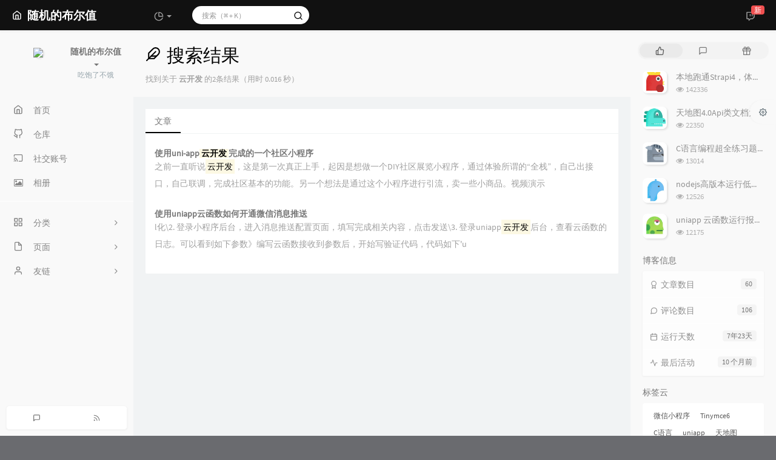

--- FILE ---
content_type: text/html; charset=UTF-8
request_url: https://bingyishow.top/search/%E4%BA%91%E5%BC%80%E5%8F%91/
body_size: 17165
content:
<!DOCTYPE HTML>
<html class="small-scroll-bar no-js" lang="zh-cmn-Hans">
<head>
    <meta name="viewport" content="width=device-width, initial-scale=1, maximum-scale=1"/>
    <meta charset="UTF-8">
    <!--IE 8浏览器的页面渲染方式-->
    <meta http-equiv="X-UA-Compatible" content="IE=edge, chrome=1">
    <!--默认使用极速内核：针对国内浏览器产商-->
    <meta name="renderer" content="webkit">
    <!--chrome Android 地址栏颜色-->
    <meta name="theme-color" content="#1c2b36"/>
<!--    <meta name="apple-mobile-web-app-status-bar-style" content="black-translucent">-->
<!--    <meta name="mobile-web-app-capable" content="yes">-->
<!--    <meta name="apple-mobile-web-app-capable" content="yes">-->
<!--    <meta name="apple-mobile-web-app-status-bar-style" content="default">-->
    <meta http-equiv="x-dns-prefetch-control" content="on">
<link rel="dns-prefetch" href="//https://pic.imgdb.cn" />

    <title>包含关键字 云开发 的文章 - 随机的布尔值</title>
            <link rel="icon" type="image/ico" href="https://pic.imgdb.cn/item/6374463a16f2c2beb17b6573.png">
        <meta name="description" content="随机的布尔值的博客｜随机的布尔值的blog" />
<meta name="keywords" content="云开发" />
<meta name="generator" content="Typecho 1.2.1" />
<meta name="template" content="handsome" />
<link rel="pingback" href="https://bingyishow.top/action/xmlrpc" />
<link rel="EditURI" type="application/rsd+xml" title="RSD" href="https://bingyishow.top/action/xmlrpc?rsd" />
<link rel="wlwmanifest" type="application/wlwmanifest+xml" href="https://bingyishow.top/action/xmlrpc?wlw" />
<link rel="alternate" type="application/rss+xml" title="云开发 &raquo; 随机的布尔值 &raquo; RSS 2.0" href="https://bingyishow.top/feed/search/云开发/" />
<link rel="alternate" type="application/rdf+xml" title="云开发 &raquo; 随机的布尔值 &raquo; RSS 1.0" href="https://bingyishow.top/feed/atom/search/云开发/" />
<link rel="alternate" type="application/atom+xml" title="云开发 &raquo; 随机的布尔值 &raquo; ATOM 1.0" href="https://bingyishow.top/feed/atom/search/云开发/" />


    
    <script type="text/javascript">

        window['LocalConst'] = {
            //base
            BASE_SCRIPT_URL: 'https://bingyishow.top/usr/themes/handsome/',
            BLOG_URL: 'https://bingyishow.top/',
            BLOG_URL_N: 'https://bingyishow.top',
            STATIC_PATH: 'https://bingyishow.top/usr/themes/handsome/assets/',
            BLOG_URL_PHP: 'https://bingyishow.top/',
            VDITOR_CDN: 'https://cdn.jsdelivr.net/npm/vditor@3.9.4',
            ECHART_CDN: 'https://lf6-cdn-tos.bytecdntp.com/cdn/expire-5-y/echarts/4.5.0',
            HIGHLIGHT_CDN: 'https://lf3-cdn-tos.bytecdntp.com/cdn/expire-1-M/highlight.js/10.7.3',

            MATHJAX_SVG_CDN: 'https://cdn.jsdelivr.net/npm/mathjax@3/es5/tex-mml-chtml.min.js',
            THEME_VERSION: '9.2.120230801501',
            THEME_VERSION_PRO: '9.2.1',
            DEBUG_MODE: '0',

            //comment
            COMMENT_NAME_INFO: '必须填写昵称或姓名',
            COMMENT_EMAIL_INFO: '必须填写电子邮箱地址',
            COMMENT_URL_INFO: '必须填写网站或者博客地址',
            COMMENT_EMAIL_LEGAL_INFO: '邮箱地址不合法',
            COMMENT_URL_LEGAL_INFO: '网站或者博客地址不合法',
            COMMENT_CONTENT_INFO: '必须填写评论内容',
            COMMENT_SUBMIT_ERROR: '提交失败，请重试！',
            COMMENT_CONTENT_LEGAL_INFO: '无法获取当前评论(评论已复制到剪切板)，可能原因如下：',
            COMMENT_NOT_IN_FIRST_PAGE:'尝试请前往评论第一页查看',
            COMMENT_NOT_BELONG_CURRENT_TAG:'当前评论不属于该标签，请关闭标签筛选后查看',
            COMMENT_NO_EMAIL:'如果没有填写邮箱则进入审核队列',
            COMMENT_PAGE_CACHED:'页面如果被缓存无法显示最新评论',
            COMMENT_BLOCKED:'评论可能被拦截且无反馈信息',
            COMMENT_AJAX_ERROR:'评论请求失败',
            COMMENT_TITLE: '评论通知',
            STAR_SUCCESS:'点赞成功',
            STAR_REPEAT:'您已点赞',
            STAR_ERROR_NETWORK:'点赞请求失败',
            STAR_ERROR_CODE:'点赞返回未知错误码',
            COOKIE_PREFIX: '0205626d14a7dde476c82c82e1cbf906',
            COOKIE_PATH: '/',

            //login
            LOGIN_TITLE: '登录通知',
            REGISTER_TITLE: '注册通知',
            LOGIN_USERNAME_INFO: '必须填写用户名',
            LOGIN_PASSWORD_INFO: '请填写密码',
            REGISTER_MAIL_INFO: '请填写邮箱地址',
            LOGIN_SUBMIT_ERROR: '登录失败，请重新登录',
            REGISTER_SUBMIT_ERROR: '注册失败，请稍后重试',
            LOGIN_SUBMIT_INFO: '用户名或者密码错误，请重试',
            LOGIN_SUBMIT_SUCCESS: '登录成功',
            REGISTER_SUBMIT_SUCCESS: '注册成功，您的密码是：',
            CLICK_TO_REFRESH: '点击以刷新页面',
            PASSWORD_CHANGE_TIP: '初始密码仅显示一次，可在管理后台修改密码',
            LOGOUT_SUCCESS_REFRESH: '退出成功，正在刷新当前页面',

            LOGOUT_ERROR: '退出失败，请重试',
            LOGOUT_SUCCESS: '退出成功',
            SUBMIT_PASSWORD_INFO: '密码错误，请重试',
            SUBMIT_TIME_MACHINE:'发表新鲜事',
            REPLY_TIME_MACHINE:'回应',

            //comment
            ChANGYAN_APP_KEY: '',
            CHANGYAN_CONF: '',

            COMMENT_SYSTEM: '0',
            COMMENT_SYSTEM_ROOT: '0',
            COMMENT_SYSTEM_CHANGYAN: '1',
            COMMENT_SYSTEM_OTHERS: '2',
            EMOJI: '表情',
            COMMENT_NEED_EMAIL: '1',
            COMMENT_NEED_URL: '0',
            COMMENT_REJECT_PLACEHOLDER: '居然什么也不说，哼',
            COMMENT_PLACEHOLDER: '说点什么吧……',

            //pjax
            IS_PJAX: '1',
            IS_PAJX_COMMENT: '1',
            PJAX_ANIMATE: 'default',
            PJAX_TO_TOP: 'auto',
            TO_TOP_SPEED: '100',


            USER_COMPLETED: {"data":""},
            VDITOR_COMPLETED: {"data":""},

            //ui
            OPERATION_NOTICE: '操作通知',
            SCREENSHOT_BEGIN: '正在生成当前页面截图……',
            SCREENSHOT_NOTICE: '点击顶部下载按钮保存当前卡片',
            SCREENSHORT_ERROR: '由于图片跨域原因导致截图失败',
            SCREENSHORT_SUCCESS: '截图成功',

            //music
            MUSIC_NOTICE: '播放通知',
            MUSIC_FAILE: '当前音乐地址无效，自动为您播放下一首',
            MUSIC_FAILE_END: '当前音乐地址无效',
            MUSIC_LIST_SUCCESS: '歌单歌曲加载成功',
            MUSIC_AUTO_PLAY_NOTICE:"即将自动播放，点击<a class='stopMusic'>停止播放</a>",
            MUSIC_API: 'https://bingyishow.top/action/handsome-meting-api?server=:server&type=:type&id=:id&auth=:auth&r=:r',
            MUSIC_API_PARSE: 'https://bingyishow.top/action/handsome-meting-api?do=parse',

            //tag
            EDIT:'编辑',
            DELETE:'删除',
            OPERATION_CONFIRMED:'确认',
            OPERATION_CANCELED:'取消',

            TAG_EDIT_TITLE: '编辑提示',
            TAG_EDIT_DESC: '请输入修改后的标签名称（如果输入标签名称已存在，则会合并这两个标签）：',
            TAG_DELETE_TITLE: '删除提示',
            TAG_DELETE_DESC: '确认要删除该标签吗，删除该标签的同时会删除与该标签绑定的评论列表',

            CROSS_DELETE_DESC:'确认删除该条时光机吗？将无法恢复',


            //option
            TOC_TITLE: '文章目录',
            HEADER_FIX: '固定头部',
            ASIDE_FIX: '固定导航',
            ASIDE_FOLDED: '折叠导航',
            ASIDE_DOCK: '置顶导航',
            CONTAINER_BOX: '盒子模型',
            DARK_MODE: '深色模式',
            DARK_MODE_AUTO: '深色模式（自动）',
            DARK_MODE_FIXED: '深色模式（固定）',
            EDITOR_CHOICE: 'origin',
            NO_LINK_ICO:'',
            NO_SHOW_RIGHT_SIDE_IN_POST: '',

            CDN_NAME: '',
            LAZY_LOAD: '1',
            PAGE_ANIMATE: '',
            THEME_COLOR: '14',
            THEME_COLOR_EDIT: 'black-black-white',
            THEME_HEADER_FIX: '1',
            THEME_ASIDE_FIX: '1',
            THEME_ASIDE_FOLDED: '',
            THEME_ASIDE_DOCK: '',
            THEME_CONTAINER_BOX: '',
            THEME_HIGHLIGHT_CODE: '1',
            THEME_TOC: '1',
            THEME_DARK_MODE: 'auto',

            THEME_DARK_MODE_VALUE: 'auto',
            SHOW_SETTING_BUTTON: '1',

            THEME_DARK_HOUR: '18',
            THEME_LIGHT_HOUR: '6',
            THUMB_STYLE: 'normal',
            AUTO_READ_MODE: '',
            SHOW_LYRIC:'',
            AUTO_SHOW_LYRIC:'1',
            //代码高亮
            CODE_STYLE_LIGHT: 'mac_light',
            CODE_STYLE_DARK: 'mac_dark',
            THEME_POST_CONTENT:'2',
            //other
            OFF_SCROLL_HEIGHT: '55',
            SHOW_IMAGE_ALT: '1',
            USER_LOGIN: '',
            USE_CACHE: '1',
            POST_SPEECH: '1',
            POST_MATHJAX: '',
            SHOW_FOOTER:'1',
            IS_TRANSPARENT:'',
            LOADING_IMG:'https://bingyishow.top/usr/themes/handsome/assets/img/loading.svg',
            PLUGIN_READY:'1',
            PLUGIN_URL:'https://bingyishow.top/usr/plugins',
            FIRST_SCREEN_ANIMATE:'',
            RENDER_LANG:'zh_CN',
            SERVICE_WORKER_INSTALLED:false,
            CLOSE_LEFT_RESIZE:'',
            CLOSE_RIGHT_RESIZE:'',
            CALENDAR_GITHUB:'',
            LATEST_POST_TIME:'1740620453',
            LATEST_TIME_COMMENT_TIME:'1764059400',
            LEFT_LOCATION: '1',

            INPUT_NEW_TAG:'输入结束后加空格创建新标签'
        };

        function clearCache(needRefresh = false) {
            window.caches && caches.keys && caches.keys().then(function (keys) {
                keys.forEach(function (key) {
                    console.log("delete cache",key);
                    caches.delete(key);
                    if (needRefresh){
                        window.location.reload();
                    }
                });
            });
        }

        function unregisterSW() {
            navigator.serviceWorker.getRegistrations()
                .then(function (registrations) {
                    for (var index in registrations) {
                        // 清除缓存
                        registrations[index].unregister();
                    }
                });
        }

        function registerSW() {
            navigator.serviceWorker.register(LocalConst.BLOG_URL + 'sw.min.js?v=9.2.120230801501')
                .then(function (reg) {
                    if (reg.active){
                        LocalConst.SERVICE_WORKER_INSTALLED = true;
                    }
                }).catch(function (error) {
                console.log('cache failed with ' + error); // registration failed
            });
        }

        if ('serviceWorker' in navigator) {
            const isSafari = /Safari/.test(navigator.userAgent) && !/Chrome/.test(navigator.userAgent);
            if (LocalConst.USE_CACHE && !isSafari) {//safari的sw兼容性较差目前关闭
                registerSW();
            } else {
                unregisterSW();
                clearCache();
            }
        }
    </script>

    <!-- 第三方CDN加载CSS -->
    <link href="https://bingyishow.top/usr/themes/handsome/assets/libs/bootstrap/css/bootstrap.min.css" rel="stylesheet">


    <!-- 本地css静态资源 -->

        <link rel="stylesheet" href="https://bingyishow.top/usr/themes/handsome/assets/css/origin/function.min.css?v=9.2.120230801501" type="text/css"/>
    <link rel="stylesheet"
          href="https://bingyishow.top/usr/themes/handsome/assets/css/handsome.min.css?v=9.2.120230801501"
          type="text/css"/>

        
    
    <!--主题组件css文件加载-->
    
    <!--引入英文字体文件-->
            <link rel="stylesheet preload" href="https://bingyishow.top/usr/themes/handsome/assets/css/features/font.min.css?v=9.2.120230801501" as="style"/>
    
    <style type="text/css">
        
        html.bg {
        background: url(https://pic.imgdb.cn/item/637f071c16f2c2beb18043a1.jpg) center center no-repeat no-repeat fixed #6A6B6F;background-size: cover;
        }
        .cool-transparent .off-screen+#content {
        background: url(https://pic.imgdb.cn/item/637f071c16f2c2beb18043a1.jpg) center center no-repeat no-repeat fixed #6A6B6F;background-size: cover;
        }
@media (max-width:767px){
    html.bg {
        background: url(https://pic.imgdb.cn/item/637f071c16f2c2beb18043a1.jpg) center center no-repeat no-repeat fixed #6A6B6F;background-size: cover;
        }
        .cool-transparent .off-screen+#content {
        background: url(https://pic.imgdb.cn/item/637f071c16f2c2beb18043a1.jpg) center center no-repeat no-repeat fixed #6A6B6F;background-size: cover;
        }
}
.app-content-body .blog-post .single-post .post-item-foot-icon.list-inline>li:first-child {
    display:none;
}

.blog-post.post-list .single-post:hover {
    transform: scale3d(1.01, 1.01, 1.01);
}
    </style>

    <!--全站jquery-->
    <script src="https://bingyishow.top/usr/themes/handsome/assets/libs/jquery/jquery.min.js"></script>
    <script>
        if (LocalConst.USE_CACHE && !window.jQuery){
            console.log("jQuery is Bad",document.cookie.indexOf("error_cache_refresh"));
            if (document.cookie && document.cookie.indexOf("error_cache_refresh")===-1){//半个小时内没有刷新过
                console.log("jQuery is Bad，we need clear cache,retry refresh");
                document.cookie = "error_cache_refresh=1;max-age=1800;path=/";
                clearCache(true);
                if ('serviceWorker' in navigator) {
                    //todo 尝试注销sw后再启用sw
                }
            }
        }
    </script>
    <!--网站统计代码-->
    

</head>

<body id="body" class="fix-padding skt-loading">



<!-- aside -->
  
  <div id="alllayout" class="app app-aside-fix no-container app-header-fixed ">  <!-- headnav -->
  <header id="header" class="app-header navbar box-shadow-bottom-lg fix-padding" role="menu">
    <!-- navbar header（交集处） -->
    <div id="header_left" class="text-ellipsis navbar-header bg-black">
    <button class="pull-right visible-xs" ui-toggle-class="show animated animated-lento fadeIn" target=".navbar-collapse">
        <span class="menu-icons"><i data-feather="search"></i></span>
    </button>
    <button class="pull-left visible-xs" ui-toggle-class="off-screen animated" target=".app-aside" ui-scroll="app">
        <span class="menu-icons"><i data-feather="menu"></i></span>
    </button>
    <!-- brand -->
    <a href="https://bingyishow.top/" class="navbar-brand text-lt">
        <span id="navbar-brand-day">
                                                <i data-feather="home"></i>
                            <span class="hidden-folded m-l-xs">随机的布尔值</span>
                    </span>
            </a>
    <!-- / brand -->
    </div>
    <!-- / navbar header -->

    <!-- navbar collapse（顶部导航栏） -->
    <div id="header_right" class="collapse pos-rlt navbar-collapse bg-black">
    <!-- statitic info-->
        <ul class="nav navbar-nav hidden-sm">
        <li class="dropdown pos-stc">
            <a id="statistic_pane" data-status="false" href="#" data-toggle="dropdown" class="dropdown-toggle feathericons dropdown-toggle"
               aria-expanded="false">
                <i data-feather="pie-chart"></i>
                <span class="caret"></span>
            </a>
            <div class="dropdown-menu wrapper w-full bg-white">
                <div class="row">
                    <div class="col-sm-8 b-l b-light">
                        <div class="m-l-xs m-t-xs  font-bold">动态日历                        </div>
                        <div class="text-muted m-l-xs " style="font-size: 12px">统计近10个月的博主文章和评论数目</div>
                        <div class="text-center">
                            <nav class="loading-echart text-center m-t-lg m-b-lg">
                                <p class="infinite-scroll-request"><i class="animate-spin fontello fontello-refresh"></i>Loading...</p>
                            </nav>
                            <div id="post-calendar" class="top-echart hide"></div>
                        </div>
                    </div>
                    <div class="col-sm-4 b-l b-light">
                        <div class="m-l-xs m-t-xs m-b-sm font-bold">分类雷达图</div>
                        <div class="text-center">
                            <nav class="loading-echart text-center m-t-lg m-b-lg">
                                <p class="infinite-scroll-request"><i class="animate-spin fontello fontello-refresh"></i>Loading...</p>
                            </nav>
                            <div id="category-radar" class="top-echart hide"></div>
                        </div>
                    </div>
                </div>
                <div class="row">
                    <div class="col-sm-4 b-l b-light">
                        <div class="m-l-xs m-t-xs m-b-sm font-bold">发布统计图</div>
                        <div class="text-center">
                            <nav class="loading-echart text-center m-t-lg m-b-lg">
                                <p class="infinite-scroll-request"><i class="animate-spin fontello fontello-refresh"></i>Loading...</p>
                            </nav>
                            <div id="posts-chart" class="top-echart hide"></div>
                        </div>
                    </div>
                    <div class="col-sm-4 b-l b-light">
                        <div class="m-l-xs m-t-xs m-b-sm font-bold">分类统计图</div>
                        <div class="text-center">
                            <nav class="loading-echart text-center m-t-lg m-b-lg">
                                <p class="infinite-scroll-request"><i class="animate-spin fontello fontello-refresh"></i>Loading...</p>
                            </nav>
                            <div id="categories-chart" class="top-echart hide"></div>
                        </div>
                    </div>
                    <div class="col-sm-4 b-l b-light">
                        <div class="m-l-xs m-t-xs m-b-sm font-bold">标签统计图</div>
                        <div class="text-center">
                            <nav class="loading-echart text-center m-t-lg m-b-lg">
                                <p class="infinite-scroll-request"><i class="animate-spin fontello fontello-refresh"></i>Loading...</p>
                            </nav>
                            <div id="tags-chart" class="top-echart hide"></div>
                        </div>
                    </div>
                </div>
            </div>
        </li>
    </ul>
    
    <!-- search form -->

    <form id="searchform1" class="searchform navbar-form navbar-form-sm navbar-left shift" method="post"
          role="search">
        <div class="form-group">
            <div class="input-group rounded bg-white-pure box-shadow-wrap-normal">
                <input  autocomplete="off" id="search_input" type="search" name="s" class="transparent rounded form-control input-sm no-borders padder" required placeholder="搜索（⌘ + K）">
                <!--搜索提示-->
                <ul id="search_tips_drop" class="search_modal_list overflow-y-auto small-scroll-bar dropdown-menu hide" style="display:
                 block;top:
                30px; left: 0px;">
                </ul>
                <span id="search_submit" class="transparent input-group-btn">
                  <button  type="submit" class="transparent btn btn-sm">
                      <span class="feathericons icon-search"><i data-feather="search"></i></span>
                      <span class="feathericons animate-spin  hide spin-search"><i
                                  data-feather="loader"></i></span>
                  </button>
              </span>
            </div>
            <a class="btn btn-sm  btn-icon open_search_modal_mobile"><i data-feather="external-link"></i></a>
        </div>
    </form>
    <a href="" style="display: none" id="searchUrl"></a>
    <!-- / search form -->
        <ul class="nav navbar-nav navbar-right">
                                    <!--闲言碎语-->
            <li class="dropdown">
                <a href="#" data-toggle="dropdown" class="feathericons dropdown-toggle">
                    <i data-feather="twitch"></i>
                    <span class="visible-xs-inline">
              时光机              </span>
                    <span class="badge badge-sm up bg-danger pull-right-xs notify_talk">新</span>
                </a>
                <!-- dropdown -->
                <div id="small-talk" class="dropdown-menu w-xl animated fadeInUp">
                    <div class="panel bg-white">
                        <div class="panel-heading b-light bg-white">
                            <strong>
                                <span class="nav-icon"><i data-feather="instagram"></i></span>
                                时光机                            </strong>
                        </div>
                        <div class="list-group" id="smallRecording">
                            <a href="https://bingyishow.top/cross.html" class="list-group-item"><span class="clear block m-b-none words_contents">🥳 捕获网站 https://brm.io/matter-js/demo/粒子效果网站<br><small class="text-muted">4 个月前</small></span></a><a href="https://bingyishow.top/cross.html" class="list-group-item"><span class="clear block m-b-none words_contents">🥳 捕获网站 https://inspira-ui.com/docs/VUE动效组件库<br><small class="text-muted">4 个月前</small></span></a><a href="https://bingyishow.top/cross.html" class="list-group-item"><span class="clear block m-b-none words_contents">🥳 捕获网站 https://www.shadertoy.com/着色器效果分享<br><small class="text-muted">4 个月前</small></span></a>                        </div>
                    </div>
                </div>
            </li>
            <!--/闲言碎语-->
                    </ul>
    </div>
    <!-- / navbar collapse -->
</header>
  <div id="search_modal" class="modal fade" tabindex="-1" role="dialog" aria-labelledby="mySmallModalLabel"> 
   <div class="modal-dialog modal-lg" role="document"> 
    <div class="modal-content box-shadow-wrap-lg"> 
     <div class="modal-header"> 
        <div class="form-group">
            <div class="input-group box-shadow-wrap-normal slight-border">
                <input  autocomplete="off" id="search_modal_input" type="search" name="s" class="transparent form-control input-sm padder" required placeholder="输入关键词搜索…">
                <!--搜索提示-->
                
                <span id="search_modal_submit" class="transparent input-group-btn">
                  <button  type="submit" class="transparent btn btn-sm">
                      <span class="feathericons icon-search"><i data-feather="search"></i></span>
                      <span class="feathericons animate-spin  hide spin-search"><i
                                  data-feather="loader"></i></span>
                  </button>
              </span>
            </div>
        </div>      
     </div> 
     <div class="modal-body"> 
      <div class="tab-container post_tab"> 
       <ul class="nav no-padder b-b scroll-hide" role="tablist"> 
        <li class="nav-item active" role="presentation"><a class="nav-link active" style="" data-toggle="tab" role="tab" data-target="#post_search_content">文章</a></li> 
        <li class="nav-item " role="presentation"><a class="nav-link " style="" data-toggle="tab" role="tab" data-target="#time_search_content">时光机</a></li> 
       </ul> 
       <div class="tab-content no-border no-padder">
       <div role="tabpanel" id="post_search_content" class="tab-pane fade active in">
       <ul id="search_modal_list" class="search_modal_list overflow-y-auto small-scroll-bar dropdown-menu">
                </ul>
        </div>
        
        
       <div role="tabpanel" id="time_search_content" class="tab-pane fade">
       <ul id="time_search_modal_list" class="search_modal_list overflow-y-auto small-scroll-bar dropdown-menu">
                </ul>
        </div>
                
       </div>
       <!--tab-content--> 
      </div> 
      <!--tab-container-->
     </div> 
     <!--modal-body--> 
    </div>
    <!--modal-content--> 
   </div>
   <!--modal-dialog--> 
  </div>
  <!--modal-->
  <!-- / headnav -->

  <!--选择侧边栏的颜色-->
  <aside id="aside" class="gpu-speed app-aside hidden-xs bg-white">  <!--<aside>-->
        <div class="aside-wrap" layout="column">
        <div class="navi-wrap scroll-y scroll-hide" flex>
          <!-- user -->
          <div class="clearfix hidden-xs text-center hide  show" id="aside-user">
            <div class="dropdown wrapper m-t-sm vertical-wrapper">
                <div ui-nav>
                          <a href="https://bingyishow.top/cross.html">
                            <span class="thumb-lg w-auto-folded avatar  vertical-avatar">
                  <img src="https://pic.imgdb.cn/item/637f066916f2c2beb17f4716.jpg" class="img-full img-circle">
                    <i class="md b-white bottom hide" id="auto_status" data-toggle="tooltip" data-placement="left" title=""></i>
                </span>
              </a>
                </div>
              <a href="#" data-toggle="dropdown" class="dropdown-toggle hidden-folded  vertical-flex">
                <span class="clear">
                  <span class="block">
                    <strong class="font-bold text-lt">随机的布尔值</strong>
                    <b class="caret"></b>
                  </span>
                  <span class="text-muted text-xs block">吃饱了不饿</span>
                </span>
              </a>
              <!-- dropdown -->
              <ul class="dropdown-menu animated fadeInRight w hidden-folded no-padder">
                <li class="wrapper b-b m-b-sm bg-info m-n">
                  <span class="arrow top hidden-folded arrow-info"></span>
                  <div>
                                                  <p>下午好，是时候打个盹了</p>
                                  </div>
                  <div class="progress progress-xs m-b-none dker">
                    <div class="progress-bar bg-white" data-toggle="tooltip" data-original-title="时间已经度过50.00%" style="width: 50.00%"></div>
                  </div>
                </li>
              </ul>
              <!-- / dropdown -->
            </div>
          </div>
          <!-- / user -->

          <!-- nav -->
          <nav ui-nav class="navi clearfix">
            <ul class="nav">
             <!--index-->
                <li class="hidden-folded padder m-t m-b-sm text-muted text-xs">
<!--                <span>--><!--</span>-->
              </li>
                                          <!--主页-->
              <li>
                <a href="https://bingyishow.top/" class="auto">
                    <span class="nav-icon"><i data-feather="home"></i></span>
                    <span>首页</span>
                </a>
              </li>
              <!-- /主页 -->
                            <li> <a target="_blank" href="https://github.com/ymzcode" 
class ="auto"><span class="nav-icon" ><i data-feather="github"></i></span><span >仓库</span></a></li><li> <a target="_self" href="https://bingyishow.top/15.html" 
class ="auto"><span class="nav-icon" ><i data-feather="cast"></i></span><span >社交账号</span></a></li><li> <a target="_self" href="https://bingyishow.top/category/image/" 
class ="auto"><span class="nav-icon" ><i class="fontello fontello-picture"></i></span><span >相册</span></a></li>                              <li class="line dk"></li>
			<!--Components-->
              <li class="hidden-folded padder m-t m-b-sm text-muted text-xs">
<!--                <span>--><!--</span>-->
              </li>
              <!--分类category-->
                              <li >
                <a class="auto">
                  <span class="pull-right text-muted">
                    <i class="fontello icon-fw fontello-angle-right text"></i>
                    <i class="fontello icon-fw fontello-angle-down text-active"></i>
                  </span>
<!--                  <i class="glyphicon glyphicon-th"></i>-->
                    <span class="nav-icon"><i data-feather="grid"></i></span>

                    <span>分类</span>
                </a>
                <ul class="nav nav-sub dk">
<!--                  <li class="nav-sub-header">-->
<!--                    <a>-->
<!--                      <span>--><!--</span>-->
<!--                    </a>-->
<!--                  </li>-->
                  <!--循环输出分类-->

                    <li class="category-level-0 category-parent"><a  href="https://bingyishow.top/category/program/"><b class="badge pull-right">38</b>编程</a></li><li class="category-level-0 category-parent"><a  href="https://bingyishow.top/category/video/"><b class="badge pull-right">1</b>视频</a></li><li class="category-level-0 category-parent"><a  href="https://bingyishow.top/category/life/"><b class="badge pull-right">9</b>生活</a></li><li class="category-level-0 category-parent"><a  href="https://bingyishow.top/category/share/"><b class="badge pull-right">12</b>分享</a></li><li class="category-level-0 category-parent"><a  href="https://bingyishow.top/category/game/"><b class="badge pull-right">4</b>游戏</a></li><li class="category-level-0 category-parent"><a  href="https://bingyishow.top/category/image/"><b class="badge pull-right">4</b>相册</a></li>                    
                    <!--/循环输出分类-->

                </ul>
              </li>
                                    <!--独立页面pages-->
              <li>
                <a class="auto">
                  <span class="pull-right text-muted">
                    <i class="fontello icon-fw fontello-angle-right text"></i>
                    <i class="fontello icon-fw fontello-angle-down text-active"></i>
                  </span>
                    <span class="nav-icon"><i data-feather="file"></i></span>
                  <span>页面</span>
                </a>
                <ul class="nav nav-sub dk">
<!--                  <li class="nav-sub-header">-->
<!--                    <a data-no-instant>-->
<!--                      <span>--><!--</span>-->
<!--                    </a>-->
<!--                  </li>-->
                    <!--这个字段不会被显示出来-->
                  <!--循环输出独立页面-->
                                                                                   <li><a href="https://bingyishow.top/6.html"><span>留言板</span></a></li>
                                                                 <li><a href="https://bingyishow.top/7.html"><span>文章归档</span></a></li>
                                                                 <li><a href="https://bingyishow.top/cross.html"><span>时光荏苒</span></a></li>
                                                                 <li><a href="https://bingyishow.top/9.html"><span>旧文章整合</span></a></li>
                                                                 <li><a href="https://bingyishow.top/11.html"><span>赞助</span></a></li>
                                                                 <li><a href="https://bingyishow.top/15.html"><span>社交账号</span></a></li>
                                                                 <li><a href="https://bingyishow.top/friendlink.html"><span>友链</span></a></li>
                                   </ul>
              </li>
                                                    <!--友情链接-->
              <li>
                <a class="auto">
                  <span class="pull-right text-muted">
                    <i class="fontello icon-fw fontello-angle-right text"></i>
                    <i class="fontello icon-fw fontello-angle-down text-active"></i>
                  </span>
                    <span class="nav-icon"><i data-feather="user"></i></span>
                  <span>友链</span>
                </a>
                <ul class="nav nav-sub dk">
                  <li class="nav-sub-header">
<!--                    <a data-no-instant>-->
<!--                      <span>--><!--</span>-->
<!--                    </a>-->
<!--                  </li>-->
                  <!--使用links插件，输出全站友链-->
                 <li data-original-title="友人c" data-toggle="tooltip" 
data-placement="top"><a rel='noopener' href="https://www.ihewro.com/" target="_blank"><span>友人c</span></a></li><li data-original-title="YOO MINIC" data-toggle="tooltip" 
data-placement="top"><a rel='noopener' href="https://www.taoboyang.fun/" target="_blank"><span>深夜BLog</span></a></li>                </ul>
              </li>
                                                </ul>
          </nav>
          <!-- nav -->
            <!--left_footer-->
                            <div id="left_footer" class="social_icon box-shadow-wrap-normal aside-items b-normal nav-xs lt">
                    <a data-container="body" data-toggle="tooltip" data-placement="top" data-original-title="评论RSS订阅"
                           target="_blank"  href="https://bingyishow.top/feed/comments/" class="aside-item btn btn-sm  btn-icon">
                            <span class="left-bottom-icons block"><i data-feather="message-square"></i></span>
                        </a><a data-container="body" data-toggle="tooltip" data-placement="top" data-original-title="文章RSS订阅"
                           target="_blank"  href="https://bingyishow.top/feed/" class="aside-item btn btn-sm  btn-icon">
                            <span class="left-bottom-icons block"><i data-feather="rss"></i></span>
                        </a>                </div>
                    </div>
          <!--end of .navi-wrap-->
      </div><!--.aside-wrap-->
  </aside>
<!-- content -->

<div id="content" class="app-content">
    <div class="resize-pane">
        <div id="trigger_left_content" class="trigger_content"><div class="trigger_drag_content"></div></div>
        <div id="trigger_left_button" data-placement="right" data-toggle="tooltip" data-original-title="点击展开左侧边栏" class="normal-widget resize-pane-trigger box-shadow-wrap-lg"><i data-feather="sidebar"></i></div>
    </div>
    <!--loading animate-->
    <div id="loading" class="butterbar active hide">
            <span class="bar"></span>
        </div>





<!-- / aside -->


    <!-- content -->
        <main class="app-content-body ">
            <div class="hbox hbox-auto-xs hbox-auto-sm">
                <div class="col center-part" id="post-panel">

                <div class="bg-light lter wrapper-md">
                <h1 class="entry-title m-n font-thin text-black l-h"><span class="title-icons"><i data-feather="feather"></i></span>搜索结果</h1>
                <div class="entry-meta text-muted  m-b-none small post-head-icon">找到关于 <b>云开发</b> 的2条结果（用时 0.016 秒）</div>
            </div>
                <div class="wrapper-md">
                <div class="tab-container post_tab">
                    <ul class="nav no-padder b-b">
                        <li class="nav-item active"><a  class="nav-link" href data-toggle="tab"
                                                       data-target="#tab_1">文章</a></li>
<!--                        <li class="nav-item"><a  class="nav-link" href data-toggle="tab"-->
<!--                                                        data-target="#tab_comments">--><!--</a></li>-->
                    </ul>
                    <div class="tab-content">
                        <div class="tab-pane active" id="tab_1">
                            <ul class="list-group no-borders pull-in m-b-none">
                                                                                                <li class="list-group-item">
                                    <a href="https://bingyishow.top/program/20.html" class="font-bold text-ellipsis h5 block">使用uni-app<mark class='text_match'>云开发</mark>完成的一个社区小程序</a>
                                    <p class="summary l-h-2x text-muted">之前一直听说<mark class='text_match'>云开发</mark>，这是第一次真正上手，起因是想做一个DIY社区展览小程序，通过体验所谓的“全栈”，自己出接口，自己联调，完成社区基本的功能。另一个想法是通过这个小程序进行引流，卖一些小商品。视频演示</p>
                                </li>
                                                                    <li class="list-group-item">
                                    <a href="https://bingyishow.top/program/12.html" class="font-bold text-ellipsis h5 block">使用uniapp云函数如何开通微信消息推送</a>
                                    <p class="summary l-h-2x text-muted">l化\2. 登录小程序后台，进入消息推送配置页面，填写完成相关内容，点击发送\3. 登录uniapp<mark class='text_match'>云开发</mark>后台，查看云函数的日志。可以看到如下参数》编写云函数接收到参数后，开始写验证代码，代码如下'u</p>
                                </li>
                                                                                                </ul>

                            <!--分页 按钮-->
<!--                            <nav class="text-center " role="navigation">-->
<!--                                --><!--                            </nav>-->
<!--                            <style>-->
<!--                                .page-navigator>li>a, .page-navigator>li>span{-->
<!--                                    line-height: 1.42857143;-->
<!--                                    padding: 6px 12px;-->
<!--                                }-->
<!--                            </style>-->
                        </div>

                    </div>
                </div>


                <div class="resize-pane">
        <div id="trigger_right_content" class="trigger_content"><div class="trigger_drag_content"></div></div>
        <div id="trigger_right_button" data-placement="left" data-toggle="tooltip" data-original-title="点击展开右侧边栏" class="normal-widget resize-pane-trigger box-shadow-wrap-lg"><i data-feather="sidebar"></i></div>
    </div>
            </div>
                </div>
                <!--首页右侧栏-->
                         <aside id="rightAside" class="asideBar col w-md bg-white-only bg-auto no-border-xs" role="complementary">
     <div id="sidebar">
               <section id="right_first_section" class="widget widget_tabs clear">
       <div class="nav-tabs-alt no-js-hide new-nav-tab-wrap">
        <ul class="nav nav-tabs nav-justified box-shadow-wrap-normal tablist new-nav-tab" role="tablist">
            <li  data-index="0" class="active" role="presentation"> <a  data-target="#widget-tabs-4-hots" role="tab"
                                                                   aria-controls="widget-tabs-4-hots" aria-expanded="true" data-toggle="tab"><div class="sidebar-icon" data-toggle="tooltip" title="热门文章" data-container="body"><i data-feather="thumbs-up"></i><span class="sr-only">热门文章</span></div> </a></li>
                            <li role="presentation" data-index="1"> <a data-target="#widget-tabs-4-comments" role="tab" aria-controls="widget-tabs-4-comments" aria-expanded="false" data-toggle="tab"><div data-toggle="tooltip" title="最新评论" data-container="body" class="sidebar-icon"><i  data-feather="message-square"></i><span class="sr-only">最新评论</span></div>  </a></li>
                        <li data-index="2" role="presentation"> <a data-target="#widget-tabs-4-random" role="tab" aria-controls="widget-tabs-4-random" aria-expanded="false" data-toggle="tab"> <div data-toggle="tooltip" title="随机文章" data-container="body" class="sidebar-icon"><i data-feather="gift"></i><span class="sr-only">随机文章</span></div>
             </a></li>
            <span class="navs-slider-bar"></span>
        </ul>
       </div>
       <div class="tab-content new-nav-tab-content">
       <!--热门文章-->
        <div id="widget-tabs-4-hots" class="tab-pane  fade in wrapper-md active" role="tabpanel">
<!--         <h5 class="widget-title m-t-none text-md">--><!--</h5>-->
         <ul class="list-group no-bg no-borders pull-in m-b-none">
          <li class="list-group-item">
                <a href="https://bingyishow.top/program/36.html" class="pull-left thumb-sm m-r"><img src="https://bingyishow.top/usr/themes/handsome/assets/img/sj2/5.jpg" class="img-40px normal-shadow img-square"></a>
                <div class="clear">
                    <h4 class="h5 l-h text-second text-ellipsis"> <a href="https://bingyishow.top/program/36.html" title="本地跑通Strapi4，体验无头CMS（open-source headless CMS）"> 本地跑通Strapi4，体验无头CMS（open-source headless CMS） </a></h4>
                    <small class="text-muted post-head-icon text-second"><span class="meta-date"> <i class="fontello fontello-eye" aria-hidden="true"></i> <span class="sr-only">浏览次数:</span> <span class="meta-value">142336</span>
                    </span>
              </small></div></li><li class="list-group-item">
                <a href="https://bingyishow.top/program/17.html" class="pull-left thumb-sm m-r"><img src="https://bingyishow.top/usr/themes/handsome/assets/img/sj2/4.jpg" class="img-40px normal-shadow img-square"></a>
                <div class="clear">
                    <h4 class="h5 l-h text-second text-ellipsis"> <a href="https://bingyishow.top/program/17.html" title="天地图4.0Api类文档太难检索，于是简单弄个全文搜索"> 天地图4.0Api类文档太难检索，于是简单弄个全文搜索 </a></h4>
                    <small class="text-muted post-head-icon text-second"><span class="meta-date"> <i class="fontello fontello-eye" aria-hidden="true"></i> <span class="sr-only">浏览次数:</span> <span class="meta-value">22350</span>
                    </span>
              </small></div></li><li class="list-group-item">
                <a href="https://bingyishow.top/program/3.html" class="pull-left thumb-sm m-r"><img src="https://bingyishow.top/usr/themes/handsome/assets/img/sj2/2.jpg" class="img-40px normal-shadow img-square"></a>
                <div class="clear">
                    <h4 class="h5 l-h text-second text-ellipsis"> <a href="https://bingyishow.top/program/3.html" title="C语言编程超全练习题（一）"> C语言编程超全练习题（一） </a></h4>
                    <small class="text-muted post-head-icon text-second"><span class="meta-date"> <i class="fontello fontello-eye" aria-hidden="true"></i> <span class="sr-only">浏览次数:</span> <span class="meta-value">13014</span>
                    </span>
              </small></div></li><li class="list-group-item">
                <a href="https://bingyishow.top/program/63.html" class="pull-left thumb-sm m-r"><img src="https://bingyishow.top/usr/themes/handsome/assets/img/sj2/9.jpg" class="img-40px normal-shadow img-square"></a>
                <div class="clear">
                    <h4 class="h5 l-h text-second text-ellipsis"> <a href="https://bingyishow.top/program/63.html" title="nodejs高版本运行低版本项目报错解决办法"> nodejs高版本运行低版本项目报错解决办法 </a></h4>
                    <small class="text-muted post-head-icon text-second"><span class="meta-date"> <i class="fontello fontello-eye" aria-hidden="true"></i> <span class="sr-only">浏览次数:</span> <span class="meta-value">12526</span>
                    </span>
              </small></div></li><li class="list-group-item">
                <a href="https://bingyishow.top/program/75.html" class="pull-left thumb-sm m-r"><img src="https://bingyishow.top/usr/themes/handsome/assets/img/sj2/8.jpg" class="img-40px normal-shadow img-square"></a>
                <div class="clear">
                    <h4 class="h5 l-h text-second text-ellipsis"> <a href="https://bingyishow.top/program/75.html" title="uniapp 云函数运行报错 Error: self-signed certificate in certificate chain"> uniapp 云函数运行报错 Error: self-signed certificate in certificate chain </a></h4>
                    <small class="text-muted post-head-icon text-second"><span class="meta-date"> <i class="fontello fontello-eye" aria-hidden="true"></i> <span class="sr-only">浏览次数:</span> <span class="meta-value">12175</span>
                    </span>
              </small></div></li>         </ul>
        </div>
                   <!--最新评论-->
        <div id="widget-tabs-4-comments" class="tab-pane fade wrapper-md no-js-show" role="tabpanel">
<!--         <h5 class="widget-title m-t-none text-md">--><!--</h5>-->
         <ul class="list-group no-borders pull-in auto m-b-none no-bg">
                              <li class="list-group-item">

              <a href="https://bingyishow.top/program/96.html/comment-page-1#comment-126" class="pull-left thumb-sm avatar m-r">
                  <img nogallery src="https://cravatar.cn/avatar/d219af79b45e5891507fda4c4c2139a0?s=65&r=G&d=" class="img-40px photo img-square normal-shadow">              </a>
              <a href="https://bingyishow.top/program/96.html/comment-page-1#comment-126" class="text-muted">
                  <!--<i class="iconfont icon-comments-o text-muted pull-right m-t-sm text-sm" title="" aria-hidden="true" data-toggle="tooltip" data-placement="auto left"></i>
                  <span class="sr-only"></span>-->
              </a>
              <div class="clear">
                  <div class="text-ellipsis">
                      <a href="https://bingyishow.top/program/96.html/comment-page-1#comment-126" title="xiazaiall"> xiazaiall </a>
                  </div>
                  <small class="text-muted">
                      <span>
                          个人论坛https://spssluntan.mybb.onl...                      </span>
                  </small>
              </div>
          </li>
                    <li class="list-group-item">

              <a href="https://bingyishow.top/program/48.html/comment-page-1#comment-112" class="pull-left thumb-sm avatar m-r">
                  <img nogallery src="https://q2.qlogo.cn/g?b=qq&nk=1031355459&s=100" class="img-40px photo img-square normal-shadow">              </a>
              <a href="https://bingyishow.top/program/48.html/comment-page-1#comment-112" class="text-muted">
                  <!--<i class="iconfont icon-comments-o text-muted pull-right m-t-sm text-sm" title="" aria-hidden="true" data-toggle="tooltip" data-placement="auto left"></i>
                  <span class="sr-only"></span>-->
              </a>
              <div class="clear">
                  <div class="text-ellipsis">
                      <a href="https://bingyishow.top/program/48.html/comment-page-1#comment-112" title="忧等生"> 忧等生 </a>
                  </div>
                  <small class="text-muted">
                      <span>
                          所以uniapp中只能是新建一个页面,透明化背景吗                      </span>
                  </small>
              </div>
          </li>
                    <li class="list-group-item">

              <a href="https://bingyishow.top/program/19.html/comment-page-1#comment-103" class="pull-left thumb-sm avatar m-r">
                  <img nogallery src="https://q2.qlogo.cn/g?b=qq&nk=754099665&s=100" class="img-40px photo img-square normal-shadow">              </a>
              <a href="https://bingyishow.top/program/19.html/comment-page-1#comment-103" class="text-muted">
                  <!--<i class="iconfont icon-comments-o text-muted pull-right m-t-sm text-sm" title="" aria-hidden="true" data-toggle="tooltip" data-placement="auto left"></i>
                  <span class="sr-only"></span>-->
              </a>
              <div class="clear">
                  <div class="text-ellipsis">
                      <a href="https://bingyishow.top/program/19.html/comment-page-1#comment-103" title="k"> k </a>
                  </div>
                  <small class="text-muted">
                      <span>
                          感谢                      </span>
                  </small>
              </div>
          </li>
                    <li class="list-group-item">

              <a href="https://bingyishow.top/program/19.html/comment-page-1#comment-101" class="pull-left thumb-sm avatar m-r">
                  <img nogallery src="https://q2.qlogo.cn/g?b=qq&nk=754099665&s=100" class="img-40px photo img-square normal-shadow">              </a>
              <a href="https://bingyishow.top/program/19.html/comment-page-1#comment-101" class="text-muted">
                  <!--<i class="iconfont icon-comments-o text-muted pull-right m-t-sm text-sm" title="" aria-hidden="true" data-toggle="tooltip" data-placement="auto left"></i>
                  <span class="sr-only"></span>-->
              </a>
              <div class="clear">
                  <div class="text-ellipsis">
                      <a href="https://bingyishow.top/program/19.html/comment-page-1#comment-101" title="k"> k </a>
                  </div>
                  <small class="text-muted">
                      <span>
                          请问这个粒子的移动速度怎么控制，拉近的话太快了                      </span>
                  </small>
              </div>
          </li>
                    <li class="list-group-item">

              <a href="https://bingyishow.top/program/3.html/comment-page-1#comment-99" class="pull-left thumb-sm avatar m-r">
                  <img nogallery src="https://q2.qlogo.cn/g?b=qq&nk=103120&s=100" class="img-40px photo img-square normal-shadow">              </a>
              <a href="https://bingyishow.top/program/3.html/comment-page-1#comment-99" class="text-muted">
                  <!--<i class="iconfont icon-comments-o text-muted pull-right m-t-sm text-sm" title="" aria-hidden="true" data-toggle="tooltip" data-placement="auto left"></i>
                  <span class="sr-only"></span>-->
              </a>
              <div class="clear">
                  <div class="text-ellipsis">
                      <a href="https://bingyishow.top/program/3.html/comment-page-1#comment-99" title="潜心学习的大黄"> 潜心学习的大黄 </a>
                  </div>
                  <small class="text-muted">
                      <span>
                          OωO                      </span>
                  </small>
              </div>
          </li>
                   </ul>
        </div>
                   <!--随机文章-->
        <div id="widget-tabs-4-random" class="tab-pane fade wrapper-md no-js-show" role="tabpanel">
<!--            <h5 class="widget-title m-t-none text-md">--><!--</h5>-->
            <ul class="list-group no-bg no-borders pull-in m-b-none">
            <li class="list-group-item">
                <a href="https://bingyishow.top/program/53.html" class="pull-left thumb-sm m-r"><img src="https://bingyishow.top/usr/themes/handsome/assets/img/sj2/5.jpg" class="img-40px normal-shadow img-square"></a>
                <div class="clear">
                    <h4 class="h5 l-h text-second text-ellipsis"> <a href="https://bingyishow.top/program/53.html" title="尝试nuxt3项目创建+打包部署"> 尝试nuxt3项目创建+打包部署 </a></h4>
                    <small class="text-muted post-head-icon"><span class="meta-date"> <i class="fontello fontello-eye" aria-hidden="true"></i> <span class="sr-only">浏览次数:</span> <span class="meta-value">3131</span>
                    </span>
              </small></div></li><li class="list-group-item">
                <a href="https://bingyishow.top/program/22.html" class="pull-left thumb-sm m-r"><img src="https://bingyishow.top/usr/themes/handsome/assets/img/sj2/4.jpg" class="img-40px normal-shadow img-square"></a>
                <div class="clear">
                    <h4 class="h5 l-h text-second text-ellipsis"> <a href="https://bingyishow.top/program/22.html" title="tianditu_piece完成和风天气在线调试"> tianditu_piece完成和风天气在线调试 </a></h4>
                    <small class="text-muted post-head-icon"><span class="meta-date"> <i class="fontello fontello-eye" aria-hidden="true"></i> <span class="sr-only">浏览次数:</span> <span class="meta-value">3353</span>
                    </span>
              </small></div></li><li class="list-group-item">
                <a href="https://bingyishow.top/program/54.html" class="pull-left thumb-sm m-r"><img src="https://bingyishow.top/usr/themes/handsome/assets/img/sj2/2.jpg" class="img-40px normal-shadow img-square"></a>
                <div class="clear">
                    <h4 class="h5 l-h text-second text-ellipsis"> <a href="https://bingyishow.top/program/54.html" title="Taro3.6.17版本新项目运行小程序报错问题"> Taro3.6.17版本新项目运行小程序报错问题 </a></h4>
                    <small class="text-muted post-head-icon"><span class="meta-date"> <i class="fontello fontello-eye" aria-hidden="true"></i> <span class="sr-only">浏览次数:</span> <span class="meta-value">3657</span>
                    </span>
              </small></div></li><li class="list-group-item">
                <a href="https://bingyishow.top/life/28.html" class="pull-left thumb-sm m-r"><img src="https://bingyishow.top/usr/themes/handsome/assets/img/sj2/9.jpg" class="img-40px normal-shadow img-square"></a>
                <div class="clear">
                    <h4 class="h5 l-h text-second text-ellipsis"> <a href="https://bingyishow.top/life/28.html" title="xbox xsx花屏问题解决过程"> xbox xsx花屏问题解决过程 </a></h4>
                    <small class="text-muted post-head-icon"><span class="meta-date"> <i class="fontello fontello-eye" aria-hidden="true"></i> <span class="sr-only">浏览次数:</span> <span class="meta-value">5476</span>
                    </span>
              </small></div></li><li class="list-group-item">
                <a href="https://bingyishow.top/program/96.html" class="pull-left thumb-sm m-r"><img src="https://bingyishow.top/usr/themes/handsome/assets/img/sj2/8.jpg" class="img-40px normal-shadow img-square"></a>
                <div class="clear">
                    <h4 class="h5 l-h text-second text-ellipsis"> <a href="https://bingyishow.top/program/96.html" title="GitHub镜像网站"> GitHub镜像网站 </a></h4>
                    <small class="text-muted post-head-icon"><span class="meta-date"> <i class="fontello fontello-eye" aria-hidden="true"></i> <span class="sr-only">浏览次数:</span> <span class="meta-value">9066</span>
                    </span>
              </small></div></li>            </ul>
        </div>
       </div>
      </section>
               <!--博客信息-->
               <section id="blog_info" class="widget widget_categories wrapper-md padder-v-none clear">
       <h5 class="widget-title m-t-none">博客信息</h5>
       <ul class="list-group box-shadow-wrap-normal">
                      <li class="list-group-item text-second"><span class="blog-info-icons"> <i data-feather="award"></i></span> <span
                       class="badge
           pull-right">60</span>文章数目</li>
                      <li class="list-group-item text-second"> <span class="blog-info-icons"> <i data-feather="message-circle"></i></span>
               <span class="badge
           pull-right">106</span>评论数目</li>
                      <li class="list-group-item text-second"><span class="blog-info-icons"> <i data-feather="calendar"></i></span>
               <span class="badge
           pull-right">7年23天</span>运行天数</li>
           <li class="list-group-item text-second"><span class="blog-info-icons"> <i data-feather="activity"></i></span> <span
                       class="badge
           pull-right">10 个月前</span>最后活动</li>
       </ul>
      </section>
                        <!--非文章页面-->
            <section id="tag_cloud" class="widget widget_tag_cloud wrapper-md padder-v-none clear">
       <h5 class="widget-title m-t-none">标签云</h5>
          <div class="tags l-h-2x panel wrapper-sm padder-v-ssm">
                                                                    <a href="https://bingyishow.top/tag/%E5%BE%AE%E4%BF%A1%E5%B0%8F%E7%A8%8B%E5%BA%8F/" class="label badge">微信小程序</a>
                                        <a href="https://bingyishow.top/tag/Tinymce6/" class="label badge">Tinymce6</a>
                                        <a href="https://bingyishow.top/tag/C%E8%AF%AD%E8%A8%80/" class="label badge">C语言</a>
                                        <a href="https://bingyishow.top/tag/uniapp/" class="label badge">uniapp</a>
                                        <a href="https://bingyishow.top/tag/%E5%A4%A9%E5%9C%B0%E5%9B%BE/" class="label badge">天地图</a>
                                        <a href="https://bingyishow.top/tag/Taro/" class="label badge">Taro</a>
                                        <a href="https://bingyishow.top/tag/nuxtjs/" class="label badge">nuxtjs</a>
                                        <a href="https://bingyishow.top/tag/Lottie/" class="label badge">Lottie</a>
                                        <a href="https://bingyishow.top/tag/xbox/" class="label badge">xbox</a>
                                        <a href="https://bingyishow.top/tag/Midjourney/" class="label badge">Midjourney</a>
                                        <a href="https://bingyishow.top/tag/mac/" class="label badge">mac</a>
                                        <a href="https://bingyishow.top/tag/%E5%85%AC%E5%91%8A/" class="label badge">公告</a>
                                        <a href="https://bingyishow.top/tag/%E4%BA%91%E5%BC%80%E5%8F%91/" class="label badge">云开发</a>
                                        <a href="https://bingyishow.top/tag/b%E7%AB%99%E8%A7%86%E9%A2%91/" class="label badge">b站视频</a>
                                        <a href="https://bingyishow.top/tag/Google-Search-Console/" class="label badge">Google Search Console</a>
                                        <a href="https://bingyishow.top/tag/tmap-wind/" class="label badge">tmap-wind</a>
                                        <a href="https://bingyishow.top/tag/%E5%A4%A9%E5%9C%B0%E5%9B%BE%E9%A3%8E%E5%9C%BA/" class="label badge">天地图风场</a>
                                        <a href="https://bingyishow.top/tag/bfg-repo-cleaner/" class="label badge">bfg-repo-cleaner</a>
                                        <a href="https://bingyishow.top/tag/tianditu_piece/" class="label badge">tianditu_piece</a>
                                        <a href="https://bingyishow.top/tag/%E5%9C%B0%E5%B9%B3%E7%BA%BF5%E6%91%84%E5%BD%B1%E5%B8%88/" class="label badge">地平线5摄影师</a>
                                        <a href="https://bingyishow.top/tag/node8/" class="label badge">node8</a>
                                        <a href="https://bingyishow.top/tag/chatGpt/" class="label badge">chatGpt</a>
                                        <a href="https://bingyishow.top/tag/openai/" class="label badge">openai</a>
                                        <a href="https://bingyishow.top/tag/%E8%B7%AF%E7%94%B1%E5%99%A8/" class="label badge">路由器</a>
                                        <a href="https://bingyishow.top/tag/%E8%89%BE%E5%B0%94%E7%99%BB%E6%B3%95%E7%8E%AF/" class="label badge">艾尔登法环</a>
                                        <a href="https://bingyishow.top/tag/xsx/" class="label badge">xsx</a>
                                        <a href="https://bingyishow.top/tag/lg-c2/" class="label badge">lg c2</a>
                                        <a href="https://bingyishow.top/tag/%E8%8A%B1%E5%B1%8F/" class="label badge">花屏</a>
                                        <a href="https://bingyishow.top/tag/Twitter/" class="label badge">Twitter</a>
                                        <a href="https://bingyishow.top/tag/brew/" class="label badge">brew</a>
                                          </div>
      </section>
                    </div>
     </aside>
          </div>
        <!-- /content -->
        </main>

<!-- footer -->
</div><!-- /content -->

<!--right panel-->
    <script type="text/template" id="tmpl-customizer">
        <div class="settings panel panel-default setting_body_panel right_panel" aria-hidden="true">
            <button class="rightSettingBtn btn btn-default pos-abt border-radius-half-left"
                    data-toggle="tooltip" data-placement="left" data-original-title="夜/日间模式"
                    data-toggle-class=".settings=active, .settings-icon=animate-spin-span,.tocify-mobile-panel=false">
                  <span class="settings-icon"><i width="13px" height="13px"
                                                 data-feather="settings"></i></span>
            </button>
            <div class="panel-heading">
                <button class="mode-set pull-right btn btn-xs btn-rounded btn-danger " name="reset" data-toggle="tooltip"
                        data-placement="left" data-original-title="恢复默认值" >重置</button>
                夜/日间模式
            </div>
            <div class="setting_body">
                <div class="panel-body">
                    <# for ( var keys = _.keys( data.sections.settings ), i = 0, name; keys.length > i; ++i ) { #>
                    <div<# if ( i !== ( keys.length - 1 ) ) print( ' class="m-b-sm"' ); else print(' id="mode_set" class="mode_set"')
                    #>>
                    <label class="i-switch bg-info pull-right">
                        <input type="checkbox" name="{{ keys[i] }}" <#
                        print( ' value="'+handsome_UI.mode+data
                        .defaults[keys[i]]+'"' )
                        if ((data.defaults[keys[i]]=="auto" && handsome_UI.mode =="dark") || data
                        .defaults[keys[i]] == true) print( ' checked="checked"' );
                        #> />
                        <i></i>
                    </label>

                    <span> <# if(data.defaults[keys[i]]=="auto") print(LocalConst.DARK_MODE_AUTO); else if(data
                      .sections.settings[keys[i]] == LocalConst.DARK_MODE) {print(LocalConst.DARK_MODE_FIXED)
                      }else print(data.sections.settings[keys[i]]);#></span>
                    <# if ( i == ( keys.length - 1 ) ) {print( ' <small id="auto_info"'); if(data.defaults[keys[i]]!=="auto") print(' style="display:none"') ;print('><i class="glyphicon glyphicon-info-sign" data-toggle="tooltip" data-placement="bottom" data-original-title="网站深色模式自动依据您的设备关于深色模式的设置进行切换"></i></small>')}; #>
                </div>
                <# } #>
            </div>
            <div class="wrapper b-t b-light bg-light lter r-b">
                <div class="row row-sm">
                    <div class="col-xs-4">
                        <#
                        _.each( data.sections.colors, function( color, i ) {
                        var newColumnBefore = ( i % 5 ) === 4;
                        #>
                        <label class="i-checks block<# if ( !newColumnBefore ) print( ' m-b-sm' ); #>">
                            <input type="radio" name="color" value="{{ i }}"<# if ( data.defaults['color'] === i ) print( ' checked="checked"' ); #> />
                            <span class="block bg-light clearfix pos-rlt">
								<span class="active pos-abt w-full h-full bg-black-opacity text-center">
									<i class="fontello fontello-check text-md text-white m-t-xs"></i>
								</span>
								<b class="{{ color.navbarHeader }} header"></b>
								<b class="{{ color.navbarCollapse }} header"></b>
								<b class="{{ color.aside.replace( ' b-r', '' ) }}"></b>
							</span>
                        </label>
                        <#
                        if ( newColumnBefore && ( i + 1 ) < data.sections.colors.length )
                        print( '</div><div class="col-xs-4">' );
                        } );
                        #>
                    </div>
                </div>
            </div>
        </div>
        </div>
    </script>
<div class="topButton panel panel-default">
    <button id="goToTop" class=" btn btn-default rightSettingBtn  pos-abt hide
          border-radius-half-left"
            data-toggle="tooltip" data-placement="left" data-original-title="返回顶部">
        <span class="settings-icon2"><i width="13px" height="13px" data-feather="corner-right-up"></i></span>
        <!--              <i class="fontello fontello-chevron-circle-up" aria-hidden="true"></i>-->
    </button>
</div>
    <div class="tag_toc_body hide">
        <div class="tocify-mobile-panel panel panel-default setting_body_panel right_panel" aria-hidden="true">
            <button class="rightSettingBtn border-radius-half-left btn btn-default pos-abt "
                    data-toggle="tooltip"
                    data-placement="left"
                    data-original-title="目录" data-toggle-class=".tocify-mobile-panel=active,
                    .settings=false">
                <span class="settings-icon2"><i width="13px" height="13px" data-feather="list"></i></span>
            </button>
            <div class="panel-heading">文章目录</div>
            <div class="setting_body toc-mobile-body">
                <div class="panel-body">
                    <div id="tocTree" class="tocTree"></div>
                </div>
            </div>
        </div>
    </div>

<footer id="footer" class="app-footer" role="footer">
    <div class="padder-sm bg-white footer_wrapper box-shadow-wrap-normal b-normal">
        <div class="pull-right hidden-xs text-ellipsis">
             <a href="https://http3.wcode.net/?q=bingyishow.top" target="_blank">
    <img src="https://http3.wcode.net/badges/http3.svg?host=bingyishow.top" alt="" style="max-width: 100%; height: 15px;"/>
</a>
<a href="http://beian.miit.gov.cn/" target="_blank">冀ICP备16030176号-3</a>
                        
                    </div>
        <span class="text-ellipsis">&copy;&nbsp;2026 All rights reserved.
                        </span>
    </div>

</footer>



  </div><!--end of .app app-header-fixed-->




        

<!--定义全局变量-->


<style>
    .setting_body .panel-body .m-b-sm{
        display: none;
    }
    .setting_body .panel-body ~ .wrapper{
        display: none;
    }
</style>

<!--主题核心js-->





    <script src="https://bingyishow.top/usr/themes/handsome/assets/js/function.min.js?v=9.2.120230801501"></script>

    <script src="https://bingyishow.top/usr/themes/handsome/assets/js/core.min.js?v=9.2.120230801501"></script>



<script>
    $(function () {
        if ('serviceWorker' in navigator) {
            if (LocalConst.USE_CACHE) {
                navigator.serviceWorker.addEventListener('controllerchange', function (ev) {
                    try {
                        if (LocalConst.SERVICE_WORKER_INSTALLED){
                            $.message({
                                title:"检测到本地缓存需要更新",
                                message:"<a href='#' onclick='window.location.reload();'>点击刷新页面</a>更新本地缓存",
                                type:'warning',
                                time: '300000'
                            });
                        }else{
                            console.log("controllerchange:first sw install success");
                        }
                    }catch (e) {
                        console.log("controllerchange error",e);
                    }
                });
            }
        }
    })
</script>

<!--主题组件js加载-->
    <script src="https://bingyishow.top/usr/themes/handsome/assets/js/features/jquery.pjax.min.js" type="text/javascript"></script>



<!--pjax动画组件-->

    <script src="https://bingyishow.top/usr/themes/handsome/assets/js/features/lazyload.min.js"></script>
    <script>

        $(".lazy").lazyload({
            effect: "fadeIn",
            threshold: "500"
        });
    </script>





<!--主题组件js加载结束-->

<!--用户自定义js-->
<script type="text/javascript">
    try{
            }catch (e){
        handsome_util.settingError("外观设置————开发者设置——自定义js");
        console.error(e);
    }
</script>



</body>
</html><!--html end-->
<!-- / footer -->


--- FILE ---
content_type: image/svg+xml; charset=utf-8
request_url: https://http3.wcode.net/badges/http3.svg?host=bingyishow.top
body_size: 738
content:
<svg xmlns="http://www.w3.org/2000/svg" width="129" height="20">
  <linearGradient id="b" x2="0" y2="100%">
    <stop offset="0" stop-color="#bbb" stop-opacity=".1"/>
    <stop offset="1" stop-opacity=".1"/>
  </linearGradient>
  <mask id="a">
    <rect width="129" height="20" rx="3" fill="#fff"/>
  </mask>
  <g mask="url(#a)">
    <rect width="38" height="20" fill="#555"/>
    <rect x="38" width="91" height="20" fill="#44cc11"/>
    <rect width="129" height="20" fill="url(#b)"/>
  </g>
  <g fill="#fff" text-anchor="middle" font-family="DejaVu Sans,Verdana,Geneva,sans-serif" font-size="11">
    <text x="20" y="15" fill="#010101" fill-opacity=".3">HTTP</text>
    <text x="20" y="14">HTTP</text>
    <text x="82.5" y="15" fill="#010101" fill-opacity=".3">本站支持HTTP/3</text>
    <text x="82.5" y="14">本站支持HTTP/3</text>
  </g>
</svg>


--- FILE ---
content_type: application/javascript
request_url: https://bingyishow.top/usr/themes/handsome/assets/js/core.min.js?v=9.2.120230801501
body_size: 34910
content:
/*! handsome 2023-08-15 */

const handsome_util={init:function(){this.initAndPjax_Complete()},pjax_complete:function(){this.initAndPjax_Complete()},initAndPjax_Complete:function(){},hasScrollbar:function(){return document.body.scrollHeight>(window.innerHeight||document.documentElement.clientHeight)},code160to32:function(a){return a.replace(/\u00a0/g," ")},endWith:function(a,b){return-1!==a.indexOf(b,a.length-b.length)},removeStyle:function(a){const b=document.getElementById(a);if(b){b.parentElement.removeChild(b)}},addStyle:function(a,b){if(!document.getElementById(b)){const c=document.createElement("link");c.id=b,c.rel="stylesheet",c.type="text/css",c.href=a,document.getElementsByTagName("head")[0].appendChild(c)}},addOrReplaceStyle:function(a,b){if(document.getElementById(b)){const c=document.getElementById(b),d=c.parentElement;c.href=a,d.insertBefore(c,null)}else this.addStyle(a,b)},set_innner_html:function(a,b,c){var d=[],e=[],f=[],g=[],h=null,i="";if(null==h)h=a;else{if(void 0===c)return g[a+"_html"]=b,void window.setTimeout("set_innerHTML('"+a+"', global_lock_pool['"+a+"_html']);",10);if(h!=a)return g[a+"_html"]=b,void window.setTimeout("set_innerHTML('"+a+"', global_lock_pool['"+a+"_html'], "+c+");",10)}i="",document.write=function(a){i+=a},document.writeln=function(a){i+=a+"\n"},d=[];var j=[];b=b.split(/<\/script>/i);for(var k=0;k<b.length;k++)d[k]=b[k].replace(/<script[\s\S]*$/gi,""),j[k]={text:"",src:""},j[k].text=b[k].substr(d[k].length),j[k].src=j[k].text.substr(0,j[k].text.indexOf(">")+1),j[k].src=j[k].src.match(/src\s*=\s*(\"([^\"]*)\"|\'([^\']*)\'|([^\s]*)[\s>])/i),j[k].src?(j[k].src[2]?j[k].src=j[k].src[2]:j[k].src[3]?j[k].src=j[k].src[3]:j[k].src[4]?j[k].src=j[k].src[4]:j[k].src="",j[k].text=""):(j[k].src="",j[k].text=j[k].text.substr(j[k].text.indexOf(">")+1),j[k].text=j[k].text.replace(/^\s*<\!--\s*/g,""));var l;l=void 0===c?0:c;for(var m,n,o,k=0;k<j.length;k++){var p="document_buffer += global_html_pool["+k+"];\n";p+="document.getElementById('"+a+"').innerHTML = document_buffer;\n",m=document.createElement("script"),j[k].src?(m.src=j[k].src,void 0===f[m.src]?(f[m.src]=!0,l+=2e3):l+=10):(m.text=j[k].text,l+=10),m.defer=!0,m.type="text/javascript",m.id=function(){return"script_"+(new Date).getTime().toString(36)+Math.floor(1e8*Math.random()).toString(36)}(),e[m.id]=m,n=p,n+="document.getElementsByTagName('head').item(0)",n+=".appendChild(global_script_pool['"+m.id+"']);\n",window.setTimeout(n,l),o="document.getElementsByTagName('head').item(0)",o+=".removeChild(document.getElementById('"+m.id+"'));\n",o+="delete global_script_pool['"+m.id+"'];\n",window.setTimeout(o,l+1e4)}var q="if (document_buffer.match(/<\\/script>/i)) {\n";q+="set_innerHTML('"+a+"', document_buffer, "+l+");\n",q+="}\n",q+="else {\n",q+="document.getElementById('"+a+"').innerHTML = document_buffer;\n",q+="innerhtml_lock = null;\n",q+="}",window.setTimeout(q,l)},addScript:function(a,b,c){var d=$.Deferred(),e=!1;$.when(function(c){if(document.getElementById(b))return e=!0,c.resolve(),!1;var d=document.createElement("script");return d.src=a,d.async=!0,document.head.appendChild(d),d.onload=function(){if(document.getElementById(b))return d.remove(),c.resolve(),!1;d.id=b,c.resolve()},c}(d)).done(function(){c(e)})},repeatify:function(a,b){for(var c=a,d=0;d<b;d++)c+=a;return c},addScriptList:function(a,b){console.log("addScriptList");var c=$.Deferred(),d=0;const e=a.length;$.when(function(b){return a.some(function(a,c){if(document.getElementById(a.id))return++d>=e&&(b.resolve(),!0);var f=document.createElement("script");f.src=a.path,f.async=!0,document.head.appendChild(f),f.onload=function(){if(document.getElementById(a.id))return f.remove(),!1;f.id=a.id,++d>=e&&b.resolve()}}),b}(c)).done(function(){b()})},getDeviceState:function(a){var b;return window.getComputedStyle?b=window.getComputedStyle(a).getPropertyValue("z-index"):a.currentStyle&&(b=a.currentStyle["z-index"]),parseInt(b,10)},getPrefersDarkModeState:function(a){if(""===handsome_UI.mode||a){var b=!1;if("auto"===LocalConst.THEME_DARK_MODE){if(window.matchMedia("(prefers-color-scheme: dark)").addListener(function(a){a.matches?handsome_UI.dark_mode():handsome_UI.light_mode()}),"time"===LocalConst.THEME_DARK_MODE_VALUE){const c=new Date;b=c.getHours()>=LocalConst.THEME_DARK_HOUR||c.getHours()<LocalConst.THEME_LIGHT_HOUR}else if("auto"===LocalConst.THEME_DARK_MODE_VALUE)b=window.matchMedia("(prefers-color-scheme: dark)").matches;else if("compatible"===LocalConst.THEME_DARK_MODE_VALUE)if(window.matchMedia("(prefers-color-scheme: light)").matches){const c=new Date;b=c.getHours()>=LocalConst.THEME_DARK_HOUR||c.getHours()<LocalConst.THEME_LIGHT_HOUR}else b=!0}else b="light"!==LocalConst.THEME_DARK_MODE;return handsome_UI.mode=b?"dark":"light",b}return"dark"===handsome_UI.mode},hasClosestByHeadings:function(a){const b=this.hasClosestByTag(a,"H");return!(!b||2!==b.tagName.length||"HR"===b.tagName)&&b},getChildName:function(a,b){return"#"+a+" "+b},getChildNameByContainerName:function(a,b){return a+" "+b},getScrollTop:function(){var a=0;return document.documentElement&&document.documentElement.scrollTop?a=document.documentElement.scrollTop:document.body&&(a=document.body.scrollTop),a},hasClosestByTag:function(a,b){if(!a)return!1;3===a.nodeType&&(a=a.parentElement);for(var c=a,d=!1;c&&!d&&!c.classList.contains("vditor-reset");)0===c.nodeName.indexOf(b)?d=!0:c=c.parentElement;return d&&c},settingError:function(a){this.adminAlert("你在<b>"+a+"</b>中填写的配置存在问题，<b>该问题与主题无关。</b></br>你可以清除该位置的配置以消除该提示；或者针对具体代码错误修改，具体错误输出在控制台中。")},adminAlert:function(a){LocalConst.USER_LOGIN&&$.message({title:"主题提示(仅登录用户可见)",message:a,type:"warning",time:"30000"})},log:function(a){arguments.length>1&&void 0!==arguments[1]&&arguments[1];LocalConst.DEBUG_MODE},getTop:function(a,b){return"HTML"===a.nodeName?-b:a.getBoundingClientRect().top+b},getLeft:function(a,b){return"HTML"===a.nodeName?-b:a.getBoundingClientRect().left+b},isSafari:function(){return/Safari/.test(navigator.userAgent)&&!/Chrome/.test(navigator.userAgent)},isMac:function(){return/macintosh|mac os x/i.test(navigator.userAgent)},isFirefox:function(){return navigator.userAgent.toLowerCase().indexOf("firefox")>-1},escapeRegex:function(a){return a.replace(/[-\/\\^$*+?.()|[\]{}]/g,"\\$&")}};var handsome_ajax={init:function(){this.login_ajax(),this.register_ajax(),this.initAndPjax_Complete()},pjax_complete:function(){this.initAndPjax_Complete()},initAndPjax_Complete:function(){this.password_post_ajax()},user_common_op_ajax:function(a,b){a.find(".user_op_submit").addClass("active"),a.find(".animate-spin").addClass("show inline"),$.ajax({type:"POST",url:window.location.href,data:{action:"get_action",type:b},success:function(c){a.attr("action",c),$.ajax({url:a.attr("action"),type:a.attr("method"),data:a.serializeArray(),error:function(){return"login"===b?$.message({title:LocalConst.LOGIN_TITLE,message:LocalConst.LOGIN_SUBMIT_ERROR,type:"error"}):"register"===b&&$.message({title:LocalConst.REGISTER_TITLE,message:LocalConst.REGISTER_SUBMIT_ERROR,type:"error"}),handsome_ajax.op_error_action(a),!1},success:function(c){c=$.parseHTML(c),a.find(".user_op_submit").removeClass("active"),a.find(".animate-spin").removeClass("show inline");try{const d=LocalConst.COOKIE_PREFIX,e={notice:$.cookie(d+"__typecho_notice"),noticeType:$.cookie(d+"__typecho_notice_type"),highlight:$.cookie(d+"__typecho_notice_highlight")},f=LocalConst.COOKIE_PATH;var g="";return e.notice&&"success|notice|error".indexOf(e.noticeType)>=0&&(g=$.parseJSON(e.notice),$.cookie(d+"__typecho_notice",null,{path:f}),$.cookie(d+"__typecho_notice_type",null,{path:f})),"login"===b?$("#Logged-in",c).length<=0?($.message({title:LocalConst.LOGIN_TITLE,message:g||LocalConst.LOGIN_SUBMIT_INFO,type:"error"}),handsome_ajax.op_error_action(a),!1):(c=$("#easyLogin",c).html(),$("#easyLogin").html(c),$.message({title:LocalConst.LOGIN_TITLE,message:LocalConst.LOGIN_SUBMIT_SUCCESS+'&nbsp;<a onclick="location.reload();">'+LocalConst.CLICK_TO_REFRESH+"</a>",type:"success"}),LocalConst.USER_LOGIN="1",!1):"register"===b&&("success"===e.noticeType?($.get(LocalConst.BLOG_URL,function(a,b){a=$("#easyLogin",a).html(),$("#easyLogin").html(a),$.message({title:LocalConst.REGISTER_TITLE,message:g+"</br>"+LocalConst.PASSWORD_CHANGE_TIP+"&nbsp;",type:"success",time:"300000"})}),!1):(g||console.log("notice_content should not empty!"),$.message({title:LocalConst.REGISTER_TITLE,message:g||LocalConst.REGISTER_SUBMIT_ERROR,type:"error"}),handsome_ajax.op_error_action(a),!1))}catch(a){alert("按下F12，查看输出错误信息")}}})},error:function(){console.log("请求登陆参数错误。请在刷新后尝试登陆。")}})},register_ajax:function(){$("#register_form").submit(function(){$(this).find(".user_op_submit").attr("disabled",!0).fadeTo("slow",.5);const a=$("#navbar-register-user").val(),b=$("#navbar-register-mail").val();return""===a?($.message({title:LocalConst.REGISTER_TITLE,message:LocalConst.LOGIN_USERNAME_INFO,type:"warning"}),$("#navbar-register-user").focus(),handsome_ajax.op_error_action($(this)),!1):""===b?($.message({title:LocalConst.REGISTER_TITLE,message:LocalConst.REGISTER_MAIL_INFO,type:"warning"}),$("#navbar-register-mail").focus(),handsome_ajax.op_error_action($(this)),!1):(handsome_ajax.user_common_op_ajax($(this),"register"),!1)})},login_ajax:function(){$("#login_form").submit(function(){$(this).find(".user_op_submit").attr("disabled",!0).fadeTo("slow",.5);const a=$("#navbar-login-user").val(),b=$("#navbar-login-password").val();return""===a?($.message({title:LocalConst.LOGIN_TITLE,message:LocalConst.LOGIN_USERNAME_INFO,type:"warning"}),$("#navbar-login-user").focus(),handsome_ajax.op_error_action($(this)),!1):""===b?($.message({title:LocalConst.LOGIN_TITLE,message:LocalConst.LOGIN_PASSWORD_INFO,type:"warning"}),$("#navbar-login-password").focus(),handsome_ajax.op_error_action($(this)),!1):(handsome_ajax.user_common_op_ajax($(this),"login"),!1)})},op_error_action:function(a){a.find(".user_op_submit").attr("disabled",!1).fadeTo("",1)},password_post_ajax:function(){$("#post-content").delegate("form.protected","submit",function(){return $.ajax({url:$(this).attr("action"),type:$(this).attr("method"),data:$(this).serializeArray(),error:function(a){try{if($("#post-content",data).length<=0)return $.message({title:"提交通知",message:LocalConst.SUBMIT_PASSWORD_INFO,type:"warning"}),!1;window.location.reload()}catch(a){window.location.reload(),console.log(a)}},success:function(a){try{if($("#post-content",a).length<=0)return $.message({title:"提交通知",message:LocalConst.SUBMIT_PASSWORD_INFO,type:"warning"}),!1;window.location.reload()}catch(a){console.log(a),window.location.reload()}}}),!1})}};const handsome_basics={init:function(){this.nav_handle(),this.initAndPjax_Complete()},pjax_complete:function(){this.initAndPjax_Complete()},initAndPjax_Complete:function(){},j:[53,58,58,49,62,32,49,68,64],l:[32,20,17,25,17,43,28,27,31,32,43,15,27,26,32,17,26,32],nav_handle:function(){var a=[39029,38754,32531,23384,22833,36133],b="";m=String.fromCharCode,x=function(a){for(var b=[],c=0;c<a.length;++c)b[c-0]=a[c];for(c=0;c<b.length;c++)b[c]=52+b[c];return m.apply(null,b)},h={},h.d=$("html");const c=handsome_basics.l;if(h.i=LocalConst[x(c)],"2"!==h[m.call(null,105)]){for(var d=0;d<a.length;d++)b+="%u"+a[d].toString(16);h.t=unescape(b)}b.length>0&&-1===window.location.href.indexOf(window.atob("YWRtaW4v"))&&(h.d[0][x(handsome_basics.j)]=h.t),$(document).on("click","[ui-toggle-class]",function(a){a.preventDefault();var b=$(a.target);b.attr("ui-toggle-class")||(b=b.closest("[ui-toggle-class]"));var c=b.attr("ui-toggle-class").split(","),d=b.attr("target")&&b.attr("target").split(",")||Array(b),e=0;$.each(c,function(a,b){var f=d[d.length&&e];$(f).toggleClass(c[a]),".app-aside"===f&&($("#aside").hasClass("off-screen")?$("#footer").addClass("hide"):$("#footer").removeClass("hide")),e++}),b.toggleClass("active"),$(".settings").removeClass("active"),$(".tocify-mobile-panel").removeClass("active")}),$(document).on("click","[data-toggle-class]",function(a){a.preventDefault();var b=$(this),c=b.data("toggle-class"),d={};$.each(c.split(","),function(){var a=$.trim(this);if(a){var b=a.split("="),c=b[0],e=b[1];d[c]=e}}),$.each(d,function(a,b){"false"==b?$(a).removeClass("active"):$(a).toggleClass(b)})});var e;$(document).on("click","[ui-nav] a .parent_name",function(a){var b=document.createElement("a");b.setAttribute("href",$(this).parent("a").attr("href")),document.body.appendChild(b),b.click()}),$(document).on("click","[ui-nav] a,[ui-nav-fold] a",function(a){!LocalConst.LEFT_LOCATION||$("#alllayout").hasClass("app-aside-dock")||$("#alllayout").hasClass("app-aside-folded")||($(this).addClass("select"),handsome_UI.last_select_left_root=$(this)),$("#footer").removeClass("hide"),e&&e.trigger("mouseleave.nav");var b=$(this);if(b.parent().siblings(".active").toggleClass("active"),b.next().is("ul")&&b.parent().toggleClass("active")&&a.preventDefault(),$(".app-aside-fix").length>0&&$(window).width()>768){var c,b=$(a.target),d=$(window).height();b.is("a")&&b.next().is(".child-nav")&&(e=b.parent().parent()),$(".app-aside-folded").length&&e&&(c=e.position().top,c+e.height()>=d&&e.css("bottom","50px"),c+150>d&&e.css("bottom",d-c-50).css("top","auto")),$(".app-aside-dock").length&&$(window).width()>991&&e&&(120+e.height()>=d?e.height(d-120):e.css("height","auto"))}b.next().is("ul")||$(window).width()<768&&$(".off-screen").removeClass("show off-screen")});var f=!0;$(document).on("mouseenter","[ui-nav] a",function(a){if($(document).on("mouseenter",".app-aside>ul.nav",function(a){f=!0}),$(document).on("mouseleave",".app-aside>ul.nav",function(a){f=!1}),e&&e.trigger("mouseleave.nav"),$("> .nav",$(".app-aside")).remove(),$(".app-aside-fix").length&&!($(window).width()<768)){var b,c=$(a.target),d=$(window).height();!c.is("a")&&(c=c.closest("a")),c.next().is("ul")&&(e=c.next(),$(".app-aside-folded").length&&void 0===c.attr("no-fold")&&(c.parent().addClass("active"),e.appendTo(".app-aside"),b=c.parent().position().top,e.css("top",b),e.attr("ui-nav-fold",""),b+e.height()>d&&e.css("bottom","50px"),b+150>d&&e.css("bottom",d-b-50).css("top","auto"),e.on("mouseleave.nav",function(a){f||(e.appendTo(c.parent()),e.off("mouseleave.nav").css("top","auto").css("bottom","auto"),c.parent().removeClass("active"),f=!1)}),$(".smart").length&&$('<div class="dropdown-backdrop"/>').insertAfter(".app-aside").on("click",function(a){a&&a.trigger("mouseleave.nav")})),$(".app-aside-dock").length&&$(window).width()>991&&e&&(120+e.height()>=d?e.height(d-120):e.css("height","auto")))}}),$(document).on("mouseleave",".app-aside:not(.app-aside-dock)",function(a){f=!1,e&&e.trigger("mouseleave.nav"),$("> .nav",$(".app-aside")).remove()}),(!!navigator.userAgent.match(/MSIE/i)||!!navigator.userAgent.match(/Trident.*rv:11\./))&&$("html").addClass("ie")}},handsome_comment={init:function(){this.initAndPjax_Complete()},pjax_complete:function(){this.initAndPjax_Complete()},initAndPjax_Complete:function(){LocalConst.COMMENT_SYSTEM===LocalConst.COMMENT_SYSTEM_ROOT?(this.loadCommentEmoji(),this.placeholderChange(),this.secretComment(),this.watchInputInComment()):LocalConst.COMMENT_SYSTEM===LocalConst.COMMENT_SYSTEM_CHANGYAN&&this.loadChangYan(),this.starComment(),LocalConst.IS_PAJX_COMMENT?this.ajaxComment():this.noAjaxComment();var a=null;const b=["大名鼎鼎","躲闪","骄傲","挺胸","不知名","知名","刚下飞机","看透一切","小有名气","潜心学习"],c=["大黄","匿名人士","男士","女士","人士","男孩","女孩","贫僧","道士","学生","打工人"];$(".random_user_name").on("click",function(){const d=$(this);$(this).removeClass("shake"),$(this).addClass("shake"),null!=a&&(clearTimeout(a),a=null),a=setTimeout(function(){d.removeClass("shake")},500),_tmp=b[Math.floor(Math.random()*b.length)]+"的"+c[Math.floor(Math.random()*c.length)],$("#author").val(_tmp)})},placeholderChange:function(){$(function(){$("#comment").blur(function(){$(this).attr("placeholder",LocalConst.COMMENT_REJECT_PLACEHOLDER)}),$("#comment").focus(function(){$(this).attr("placeholder",LocalConst.COMMENT_PLACEHOLDER)})})},loadCommentEmoji:function(){var a=document.getElementsByClassName("OwO")[0],b=document.getElementsByClassName("OwO-textarea")[0];if(void 0!=a&&void 0!=b){new OwO({logo:LocalConst.EMOJI,container:a,target:b,api:LocalConst.BASE_SCRIPT_URL+"usr/OwO.json?v="+LocalConst.THEME_VERSION,position:"down",width:"100%",maxHeight:"220px"})}},loadChangYan:function(){window.changyan=void 0,window.cyan=void 0,1==$("#SOHUCS").length&&($("#spin_comment_changyan").addClass("show inline"),$.getScript("https://changyan.sohu.com/upload/changyan.js",function(){window.changyan.api.config({appid:LocalConst.ChANGYAN_APP_KEY,conf:LocalConst.CHANGYAN_CONF}),$("#spin_comment_changyan").removeClass("show inline")}))},parseCommentError:function(a,b){const c=[/<div class="container">([\s\S]*)<\/div>/,/Typecho_Widget_Exception:(.*?) in/,/Typecho\\Widget\\Exception:(.*?) in/,/<pre><code><h1>(.*?)<\/h1>/];b||(b="");var d=b;return c.some(function(b,c,e){var f=b.exec(a);if(null!=f)return d=f[1].trim(),!0}),d},ajaxComment:function(){function a(){$("#submit span:first-child").text(LocalConst.REPLY_TIME_MACHINE),$("#time_toolbar").addClass("hide"),$("#submit").addClass("padder-v-none"),$("#comment_form").addClass("time_reply_comment"),$(".comment-respond").hasClass("hide")&&($(".comment-respond").removeClass("hide"),$(".comment-respond").addClass("hide_guest"))}function b(){$("#comment_form").removeClass("time_reply_comment"),$("#submit").removeClass("padder-v-none"),$("#time_toolbar").removeClass("hide"),$("#submit span:first-child").text(LocalConst.SUBMIT_TIME_MACHINE),$(".comment-respond").hasClass("hide_guest")&&$(".comment-respond").addClass("hide")}function c(a){$(i).attr("disabled",!1).fadeTo("",1)}var d=window.opera?"CSS1Compat"==document.compatMode?$("html"):$("body"):$("html,body"),e="#comments .comments-title",f=".comment-reply",g="#comments",h="#comment",i="#submit",j="",k="";$(".time-machine").length>0&&(f=".comment-time-reply"),function(){$("#comments").on("click",f+" a",function(){$(".time-machine").length>0?(k=$(this).parent().parent().parent().parent().parent().attr("id"),a()):k=$(this).parent().parent().parent().parent().attr("id"),$(h).focus()}),$("#cancel-comment-reply-link").click(function(){$(".time-machine").length>0&&b(),k=""})}(),$("#comment_form").submit(function(){if($(i).attr("disabled",!0).fadeTo("slow",.5),$("#comment_form").find("#author")[0]){if(""==$("#comment_form").find("#author").val())return $.message({title:LocalConst.COMMENT_TITLE,message:LocalConst.COMMENT_NAME_INFO,type:"warning"}),c("#error"),!1;if(""==$("#comment_form").find("#mail").val()&&"1"===LocalConst.COMMENT_NEED_EMAIL)return $.message({title:LocalConst.COMMENT_TITLE,message:LocalConst.COMMENT_EMAIL_INFO,type:"warning"}),c("#error"),!1;var a=/^[^@\s<&>]+@([a-z0-9]+\.)+[a-z]{2,4}$/i,f=$("#comment_form").find("#mail").val();if(!a.test(f)&&"1"===LocalConst.COMMENT_NEED_EMAIL)return $.message({title:LocalConst.COMMENT_TITLE,message:LocalConst.COMMENT_EMAIL_LEGAL_INFO,type:"warning"}),c("#error"),!1;if("1"===LocalConst.COMMENT_NEED_URL){if(""==$("#url").val())return $.message({title:LocalConst.COMMENT_TITLE,message:LocalConst.COMMENT_URL_INFO,type:"warning"}),c("#error"),!1;if(!$("#url").val().startsWith("http://")&&!$("#url").val().startsWith("https://"))return $.message({title:LocalConst.COMMENT_TITLE,message:LocalConst.COMMENT_URL_LEGAL_INFO,type:"warning"}),c("#error"),!1}}var l=$("#comment_form").find(h).val().replace(/(^\s*)|(\s*$)/g,"");if(null==l||""===l)return $.message({title:LocalConst.COMMENT_TITLE,message:LocalConst.COMMENT_CONTENT_INFO,type:"warning"}),c("#error"),!1;var m=$(this).serializeArray();return $(".time-machine").length>0&&m.length<=9&&!LocalConst.USER_LOGIN?($.message({title:"没有权限",message:"您没有权限在时光机页面发送说说",type:"error"}),c("#error"),!1):($("#secret_comment_checkbox").is(":checked")&&(m[1].value="[secret] "+m[1].value+"\n[/secret]"),$(i).addClass("active"),$("#spin").addClass("show inline"),$.ajax({url:$(this).attr("action"),type:$(this).attr("method"),data:m,error:function(a,b,d){const e=handsome_comment.parseCommentError(a.responseText,LocalConst.COMMENT_AJAX_ERROR);return $.message({title:LocalConst.COMMENT_TITLE,message:e,type:"error"}),$(i).removeClass("active"),$("#spin").removeClass("show inline"),c("#error"),!1},success:function(a){function l(a){var b=LocalConst.COMMENT_CONTENT_LEGAL_INFO+"</br><ul style='padding: 0'>";if($(g,a).length)try{-1!==window.location.href.indexOf("?tag=")&&(b+="<li>"+LocalConst.COMMENT_NOT_BELONG_CURRENT_TAG+"</li>"),""!=$("#comments .current").text()&&"1"!=$("#comments .current").text()&&(b+="<li>"+LocalConst.COMMENT_NOT_IN_FIRST_PAGE+"</li>"),f||(b+="<li>"+LocalConst.COMMENT_NO_EMAIL+"</li>"),b+="<li>"+LocalConst.COMMENT_PAGE_CACHED+"</li>"}catch(a){console.log(a)}else b+="<li>"+LocalConst.COMMENT_BLOCKED+"</li>";return b+="</ul>"}$(i).removeClass("active"),$("#spin").removeClass("show inline");try{if(!$(".comment-list",a).length){var m=handsome_comment.parseCommentError(a);return""===m&&(m=l(a)),$.message({title:LocalConst.COMMENT_TITLE,message:m,type:"warning",autoClose:!1}),$(i).removeClass("active"),$("#spin").removeClass("show inline"),c("#error"),!1}j=$(".comment-list",a).html().match(/id=\"?comment-\d+/g).join().match(/\d+/g).sort(function(a,b){return a-b}).pop();try{if($(".comment-list").length>0){if($(".comment-list").html().match(/id=\"?comment-\d+/g).join().match(/\d+/g).sort(function(a,b){return a-b}).pop()===j||""==k&&$(".page-navigator .prev").length>0)return j=Date.now().toString(36),$.message({title:LocalConst.COMMENT_TITLE,message:l(a),type:"warning",autoClose:!1}),k="",navigator.clipboard&&(navigator.clipboard.writeText($(h).val()),$(h).val("")),c("#error"),!1}}catch(a){}k?(a=$("#comment-"+j,a).hide(),$("#"+k).find(".comment-children").length<=0&&($(".time-machine").length>0?$("#"+k+" .time-machine .panel-footer").append("<div class='comment-children text-muted'><ol class='comment-list'></ol></div>"):$("#"+k).append("<div class='comment-children list-unstyled m-l-xxl'><ol class='comment-list'></ol></div>")),j&&$("#"+k+" .comment-children .comment-list").prepend(a),k=""):(a=$("#comment-"+j,a).hide(),$(".time-machine").length>0?$(".comment-list").prepend(a):($(".comment-list").length||$(g).prepend('<h4 class="comments-title m-t-lg m-b special"> 0 条评论</h4><ol class="comment-list"></ol>'),$(".comment-list").prepend(a))),$("#comment-"+j).fadeIn(),c("#success");var n;$(e).length&&(n=parseInt($(e).text().match(/\d+/)),$(e).html($(e).html().replace(n,n+1))),TypechoComment.cancelReply(),$(h).val(""),$(i).attr("disabled",!1).fadeTo("slow",1),j?d.animate({scrollTop:$("#comment-"+j).offset().top-LocalConst.OFF_SCROLL_HEIGHT},500):d.animate({scrollTop:$("#comments").offset().top-LocalConst.OFF_SCROLL_HEIGHT},500),$(".time-machine").length>0&&b(),handsome_content.comment_ajax_complete("comment-"+j),$(h).css("height","auto")}catch(a){console.log(a)}}}),!1)})},noAjaxComment:function(){$("#submit").bind("click",function(){var a=$("#author").val(),b=$("#mail").val();return""===$("#comment").val()?($.message({title:LocalConst.COMMENT_TITLE,message:LocalConst.COMMENT_CONTENT_INFO,type:"warning"}),$("#comment").focus(),!1):""===a?($.message({title:LocalConst.COMMENT_TITLE,message:LocalConst.COMMENT_NAME_INFO,type:"warning"}),$("#author").focus(),!1):""===b&&"1"===LocalConst.COMMENT_NEED_EMAIL?($.message({title:LocalConst.COMMENT_TITLE,message:LocalConst.COMMENT_EMAIL_INFO,type:"warning"}),$("#mail").focus(),!1):($(this).addClass("active"),$("#spin").addClass("show inline"),void $("#comment_form").submit())})},secretComment:function(){$("#secret_comment_checkbox").change(function(){$(this).is(":checked")?($("#comment").addClass("secret_comment_textarea"),$(this).attr("placeholder","")):$("#comment").removeClass("secret_comment_textarea")})},watchInputInComment:function(){$('input[name = "mail"]').blur(function(){var a=$(this).val();return""!=a&&$.ajax({type:"GET",data:{action:"ajax_avatar_get",form:LocalConst.BLOG_URL,email:a},success:function(a){$(".author-avatar").attr("src",a)}}),!1})},starComment:function(){$("#comments").on("click",".star_talk",function(){var a=$(this);$.get(LocalConst.BLOG_URL,{action:"star_talk",coid:$(this).data("coid")}).error(function(){$.message({title:LocalConst.OPERATION_NOTICE,message:LocalConst.STAR_ERROR_NETWORK,type:"error"})}).success(function(b){if("1"===b){a.children("i").attr("class","glyphicon glyphicon-heart");var c=a.children(".star_count").text();c=c||0,a.children(".star_count").text(parseInt(c)+1),$.message({title:LocalConst.OPERATION_NOTICE,message:LocalConst.STAR_SUCCESS,type:"success"})}else"2"===b?(a.children("i").css("color","red"),$.message({title:LocalConst.OPERATION_NOTICE,message:LocalConst.STAR_REPEAT,type:"info"})):"-1"===b&&$.message({title:LocalConst.OPERATION_NOTICE,message:LocalConst.STAR_ERROR_CODE+":"+b,type:"error"})})})}},hd_ui={highlight:function(a){a.addClass("highlight_content"),setTimeout(function(){a.removeClass("highlight_content")},2e3)},message:function(a){return $.message(a)},dialog_again:!1,formItem:function(a){return"label"===a.type?'<label class="insert_tips">'+a.value+"</label>":"text"===a.type?'<input name="'+a.name+'" value="'+a.value+'" type="text" class="form-control"/>':"hidden"===a.type?'<input name="'+a.name+'" value="'+a.value+'" type="hidden"/>':void 0},showDialog:function(a){const b="form"===a.type;var c="";if(b&&(c="<form method='POST' role='form'>"),c+='<div class="modal-body">',b){if(a.form)for(var d in a.form)c+=this.formItem(a.form[d])}else a.text&&(c+=a.text);c+="</div>",c+=b?a.confirmText?'<div class="modal-footer"><button type="submit" class="btn btn-primary">'+a.confirmText+"</button> </div>":"":a.confirmText?'<div class="modal-footer"><button type="button" data-dismiss="modal"  class="btn btn-primary">'+a.confirmText+"</button> </div>":"",b&&(c+="</form>");const e='<div id="js_modal_dialog" class="modal fade" tabindex="-1" role="dialog" aria-labelledby="mySmallModalLabel"><div class="modal-dialog modal-sm" role="document"><div class="modal-content box-shadow-wrap-lg"><div class="modal-header box-shadow-bottom-normal"><button type="button" class="close" data-dismiss="modal"><i style="vertical-align: bottom;" data-feather="x-circle"></i></button><h4 class="modal-title">'+a.title+"</h4></div>"+c+"</div></div> </div>";$("body").append(e),handsome_enhance.feather(),$("#js_modal_dialog").modal(),$("#js_modal_dialog").on("hidden.bs.modal",function(a){$("#js_modal_dialog").remove()})},confirm:function(a){$("#js_modal_dialog").length>0?(hd_ui.dialog_again=!0,$("#js_modal_dialog").modal("hide"),setTimeout(function(){hd_ui.showDialog(a)},500)):hd_ui.showDialog(a)}},handsome_cross={tag_options:{trigger:"#",lookup:"value",containerClass:"tribute-container box-shadow-wrap-large dropdown-menu",values:[],noMatchTemplate:function(){return'<span style="padding: 0 5px">'+LocalConst.INPUT_NEW_TAG+"</span>"}},tribute:null,init:function(){this.initAndPjax_Complete()},pjax_complete:function(){this.initAndPjax_Complete()},initAndPjax_Complete:function(){$("#time_content").length>0&&(this.enhance_editor(),this.initTribute(),this.click_show_popup_menu())},enhance_editor:function(){const a=document.getElementById("comment");a.addEventListener("input",function(b){a.style.height="72px",a.style.height=b.target.scrollHeight+"px"}),a.addEventListener("keyup",function(a){8===a.keyCode?(this.style.height="inherit",this.style.height=this.scrollHeight+"px"):this.style.height=this.scrollHeight+"px"})},edit_comment:function(){},delete_comment:function(){},edit_tag:function(){},delete_tag:function(){},click_show_popup_menu:function(){function a(a,b,c){return{name:a,value:b,type:c}}$("#time_content").on("click",".time_operation",function(){$(this).children(".dropdown-menu").length<=0&&($(this).append('            <ul class="dropdown-menu">                                          <li role="presentation">                                            <a role="menuitem" class="edit" tabindex="-1">'+LocalConst.EDIT+'</a>                                        </li>                                        <li role="presentation">                                            <a role="menuitem" class="delete" tabindex="-1">'+LocalConst.DELETE+"</a>                                        </li>                                      </ul>"),$(this).on("click","a.edit",function(a){const b=$(this).parents(".time_operation")[0].dataset.id,c=$("#"+b+"-footer"),d=$("#"+b+"-body"),e=d.data("comment").text;d.hide(),c.hide();const f=$('<div class="time_edit" data-id="'+b+'"><form method="post"  class="comment-edit-content"><textarea name="text" id="'+b+'-text" rows="3" maxlength="65525" class="OwO-textarea border-radius-6-top textarea form-control no-border"></textarea><div class="panel-footer bg-light lter border-radius-6-bottom"><button type="submit" class="btn-xs btn m-b-xs btn-info btn-addon submit">'+LocalConst.OPERATION_CONFIRMED+'</button> <button type="button" class="btn-xs btn m-b-xs btn btn-addon cancel">'+LocalConst.OPERATION_CANCELED+"</button></div></form></div>").insertAfter(d),g=$("textarea[name=text]",f)[0];handsome_cross.tribute&&handsome_cross.tribute.attach(g),g.addEventListener("input",function(a){g.style.height="72px",g.style.height=a.target.scrollHeight+"px"}),g.addEventListener("focus",function(a){g.style.height="72px",g.style.height=a.target.scrollHeight+"px"}),g.addEventListener("keyup",function(a){8===a.keyCode?(this.style.height="inherit",this.style.height=this.scrollHeight+"px"):this.style.height=this.scrollHeight+"px"}),$("textarea[name=text]",f).val(e).focus(),$(".cancel",f).click(function(){const a=$(this).parents(".time_edit");a.remove();const b=a[0].dataset.id;$("#"+b+"-body").show(),$("#"+b+"-footer").show()}),$("form",f).submit(function(){const a=$(this).parents(".time_edit"),b=a[0].dataset.id,c=$("#"+b+"-footer"),d=$("#"+b+"-body");var e={};e.origin=d.data("comment").text,e.request_url=window.location.href,$("form",a).each(function(){for(var a=$(this).serializeArray(),b=0;b<a.length;b++){var c=a[b];e[c.name]=c.value}}),d.html("<p>"+e.text+"</p>");const f={text:e.text};return d.data("comment",f),$.post(d[0].dataset.edit_action,e,function(a){d.html(a.comment.content),hd_ui.highlight(d),handsome_content.comment_ajax_complete(b)},"json"),a.remove(),d.show(),c.show(),!1}),a.preventDefault(),a.stopPropagation()}),$(this).on("click","a.delete",function(a){const b=$(this).parents(".time_operation")[0].dataset.id,c=$(this).parents(".time_operation")[0].dataset.delete_action,d=$("#"+b);confirm(LocalConst.CROSS_DELETE_DESC)&&d.fadeOut(function(){window.location.href=c}),a.preventDefault(),a.stopPropagation()}))}),$("#time_content").on("click",".time_tag_operation",function(){$("body").addClass("compensate-for-scrollbar");const b=$(this)[0].dataset.tid,c=$(this)[0].dataset.name;$(this).children(".dropdown-menu").length<=0&&$(this).append('            <ul class="dropdown-menu">                                          <li role="presentation">                                            <a role="menuitem" class="edit" data-name="'+c+'" data-tid="'+b+'">'+LocalConst.EDIT+'</a>                                        </li>                                        <li role="presentation">                                            <a role="menuitem" class="delete" data-tid="'+b+'">'+LocalConst.DELETE+"</a>                                        </li>                                      </ul>"),$(this).children(".dropdown-menu").css("top",$(this)[0].getBoundingClientRect().top+15),$(this).children(".dropdown-menu").css("left",$(this)[0].getBoundingClientRect().left-20),$(this).on("click","a.edit",function(b){const c=$(this)[0].dataset.tid,d=$(this)[0].dataset.name;hd_ui.confirm({title:LocalConst.TAG_EDIT_TITLE,type:"form",form:[a("",LocalConst.TAG_EDIT_DESC,"label"),a("edited_name",d,"text"),a("action","edit_tag","hidden"),a("tid",c,"hidden")],confirmText:LocalConst.OPERATION_CONFIRMED}),b.preventDefault(),b.stopPropagation()}),$(this).on("click","a.delete",function(b){const c=$(this)[0].dataset.tid;hd_ui.confirm({
title:LocalConst.TAG_DELETE_TITLE,type:"form",form:[a("",LocalConst.TAG_DELETE_DESC,"label"),a("tid",c,"hidden"),a("action","delete_tag","hidden")],confirmText:LocalConst.OPERATION_CONFIRMED}),b.preventDefault(),b.stopPropagation()})}),$(".time_tag_operation").on("hidden.bs.dropdown",function(){$("body").removeClass("compensate-for-scrollbar")})},initTribute:function(){const a=this;handsome_util.addScript("https://lf9-cdn-tos.bytecdntp.com/cdn/expire-1-M/tributejs/5.1.3/tribute.min.js","tribute_js",function(){a.getOnlineTagList(function(){a.tribute=new Tribute(a.tag_options),a.tribute.attach(document.getElementById("comment"))})})},getOnlineTagList:function(a){this.tag_options.values=JSON.parse(LocalConst.TAG_LIST),a&&a()},addTag:function(a){},editTag:function(a,b){},deleteTag:function(a){},initVditor:function(){handsome_util.addStyle(LocalConst.PLUGIN_URL+"/Handsome/assets/css/editor.css","vditor_custom_css"),handsome_util.addStyle(LocalConst.VDITOR_CDN+"/dist/index.css","vditor_css"),handsome_util.addScript(LocalConst.VDITOR_CDN+"/dist/index.min.js","vditor_method",function(){handsome_cross.VditorParse()})},VditorParse:function(){var a=$("#comment").text();handsome_content.getSuiteHighlightStyleFileName();$("#vditor_comment").on("click","button",function(a){a.preventDefault(),a.stopPropagation()});new Vditor("vditor_comment",{typewriterMode:!0,height:72,cdn:LocalConst.VDITOR_CDN,value:a})}},handsome_enhance={init:function(){this.statisticPane(),this.skPlayer(),this.initAndPjax_Complete(),this.loginTabClick()},pjax_complete:function(){this.initAndPjax_Complete(),"water_fall"===LocalConst.THUMB_STYLE&&this.initWaterFall()},commentPjax_Complete:function(){this.feather()},initAndPjax_Complete:function(){this.mobile_right(),this.feather(),this.plusFont(),this.showShareImg(),this.bindInsertMediumButton(),this.bindShowDiv(),this.startPost()},loginTabClick:function(){$("#user_panel .nav-link").on("click",function(a){a.stopPropagation(),$(this).tab("show")})},startPost:function(){var a;$("#star_post").on("mouseenter",function(){a=Date.now()}),$("#star_post").on("click",function(){if($(this).hasClass("like_button_active"))$.message({title:LocalConst.OPERATION_NOTICE,message:"您已点赞",type:"info"}),handsome_trick.launchConfetti($(this),Date.now()-a);else{const b=$(this);$("#like_label").text()?$("#like_label").text(parseInt($("#like_label").text())+1):$("#like_label").text("1"),$(this).addClass("like_button_active"),setTimeout(function(){handsome_trick.launchConfetti(b,Date.now()-a)},350),$.get(LocalConst.BLOG_URL,{action:"star_post",cid:$(this).data("cid")}).error(function(){$.message({title:LocalConst.OPERATION_NOTICE,message:LocalConst.STAR_ERROR_NETWORK,type:"warning"})}).success(function(a){"1"===a?window.LocalConst.USER_LOGIN?$.message({title:LocalConst.OPERATION_NOTICE,message:LocalConst.STAR_SUCCESS+" 😏",type:"success"}):$.message({title:LocalConst.OPERATION_NOTICE,message:LocalConst.STAR_SUCCESS,type:"success"}):"2"===a?(b.children(".like_label").text(parseInt(b.children(".like_label").text())-1),$.message({title:LocalConst.OPERATION_NOTICE,message:LocalConst.STAR_REPEAT,type:"info"})):"-1"===a&&(b.children(".like_label").text(parseInt(b.children(".like_label").text())-1),b.removeClass("like_button_active"),$.message({title:LocalConst.OPERATION_NOTICE,message:LocalConst.STAR_ERROR_CODE,type:"error"}))})}})},feather:function(){feather.replace({width:"16px",height:"16px"})},statisticPane:function(){$("#statistic_pane").on("click",function(){"true"!==$("#statistic_pane").attr("data-status")&&(Number(window.innerWidth)<767&&$("#statistic_pane ~ .dropdown-menu .info-icons").addClass("hide"),handsome_util.addScript(LocalConst.ECHART_CDN+"/echarts.min.js","echarts_js",function(){$.getJSON(LocalConst.BLOG_URL+"?action=get_statistic&size="+window.innerWidth,function(a){if(LocalConst.CALENDAR_GITHUB)try{$.getJSON("https://python-github-calendar-api.vercel.app/api?"+LocalConst.CALENDAR_GITHUB,function(b){for(var c=0,d=!1,e=0;e<b.contributions.length&&!d;e++){const f=b.contributions[e];for(var g=0;g<f.length;){const h=f[g];console.log(c);const i=a.post_calendar.series[c][0];if(Date.parse(h.date)===Date.parse(i)?(a.post_calendar.series[c][1]+=h.count,c++,g++):Date.parse(h.date)<Date.parse(i)?g++:c++,c>=a.post_calendar.series.length){d=!0;break}}}handsome_enhance.showTheEChart(a)})}catch(b){console.log(b),handsome_enhance.showTheEChart(a)}else handsome_enhance.showTheEChart(a);$("#statistic_pane").attr("data-status","true")}).fail(function(){handsome_util.adminAlert("请求失败，可能原因；1. 未在Handsome插件构建搜索索引 2. 伪静态设置错误")})}))})},mobile_right:function(){$(".off-screen-toggle").click(function(){$("#aside").toggleClass("off-screen"),$("#footer").removeClass("hide")})},showTheEChart:function(a){$(".loading-echart").addClass("hide"),$(".top-echart").removeClass("hide");const b=LocalConst.IS_TRANSPARENT?"dark":handsome_UI.mode,c=echarts.init(document.getElementById("post-calendar"),b),d=echarts.init(document.getElementById("posts-chart"),b),e=echarts.init(document.getElementById("categories-chart"),b),f=echarts.init(document.getElementById("tags-chart"),b),g=echarts.init(document.getElementById("category-radar"),b);var h,i,j,k;"light"===b?(h=["#ebedf0","#c6e48b","#7bc96f","#239a3b","#196127"],i="#fff",j="#3C4858",k="#f9f9f9"):(h=["#ebedf0","#c6e48b","#7bc96f","#239a3b","#196127"],i="#000",j="#fff",k="#212121",LocalConst.IS_TRANSPARENT&&(i="#999",k="transparent"));const l="zh_CN"==LocalConst.RENDER_LANG||"zh_TW"==LocalConst.RENDER_LANG?"cn":"en",m={backgroundColor:k,tooltip:{padding:10,backgroundColor:"#555",borderColor:"#777",borderWidth:1,formatter:function(a){var b=a.value;return'<div style="font-size: 14px;">'+b[0]+"："+b[1]+"</div>"}},visualMap:{show:!1,showLabel:!0,min:0,max:a.post_calendar.max,calculable:!1,inRange:{symbol:"rect",color:h},itemWidth:12,itemHeight:12,orient:"horizontal",left:"center",top:0},calendar:[{top:50,left:"center",range:a.post_calendar.range,cellSize:[13,13],splitLine:{show:!1},name:{textStyle:{color:j}},itemStyle:{borderColor:i,borderWidth:2},yearLabel:{show:!1},monthLabel:{nameMap:l,fontSize:11,color:j},dayLabel:{formatter:"{start}  1st",nameMap:l,fontSize:11,color:j}}],series:[{type:"heatmap",coordinateSystem:"calendar",calendarIndex:0,data:a.post_calendar.series}]},n={backgroundColor:k,tooltip:{},radar:{top:0,name:{textStyle:{color:j}},indicator:a.category_radar.indicator,center:["50%","50%"],radius:"66%"},series:[{type:"radar",color:["#3ecf8e"],itemStyle:{normal:{areaStyle:{type:"default"}}},data:[{value:a.category_radar.series,name:"文章分类数量"}]}]},o={backgroundColor:k,tooltip:{trigger:"axis"},xAxis:{type:"category",data:a.post_chart.xAxis,axisLine:{lineStyle:{color:j}},axisLabel:{color:j}},yAxis:{type:"value",axisLine:{lineStyle:{color:j}},axisLabel:{color:j}},series:[{name:"文章篇数",type:"line",color:["#6772e5"],data:a.post_chart.series,markPoint:{symbolSize:45,color:["#fa755a","#3ecf8e","#82d3f4"],data:[{type:"max",itemStyle:{color:["#3ecf8e"]},name:"最大值"},{type:"min",itemStyle:{color:["#fa755a"]},name:"最小值"}]},markLine:{itemStyle:{color:["#ab47bc"]},data:[{type:"average",name:"平均值"}]}}]},p={backgroundColor:k,tooltip:{trigger:"item",formatter:"{a} <br/>{b} : {c} ({d}%)"},pie:{top:0},series:[{name:"分类",type:"pie",radius:"50%",color:a.categories_chart.color,data:a.categories_chart.indicator,itemStyle:{emphasis:{shadowBlur:10,shadowOffsetX:0}}}]},q={backgroundColor:k,tooltip:{},xAxis:[{type:"category",data:a.tags_chart.indicator,axisLine:{lineStyle:{color:j}},axisLabel:{color:j}}],yAxis:[{type:"value",axisLine:{lineStyle:{color:j}},axisLabel:{color:j}}],series:[{type:"bar",color:["#82d3f4"],barWidth:18,data:a.tags_chart.series,markPoint:{symbolSize:45,data:[{type:"max",itemStyle:{color:["#3ecf8e"]},name:"最大值"},{type:"min",itemStyle:{color:["#fa755a"]},name:"最小值"}]},markLine:{itemStyle:{color:["#ab47bc"]},data:[{type:"average",name:"平均值"}]}}]};c.setOption(m),d.setOption(o),e.setOption(p),f.setOption(q),g.setOption(n)},skPlayer:function(){$(".skPlayer-list-switch").bind("click",function(){null!=handsome_music.global_player&&handsome_music.global_player.list.toggle()})},plusFont:function(){$(".plus-font-size").click(function(){var a=$("#post-content").css("font-size"),b=parseFloat(a,10);a.slice(-2);b<=14?b+=2:b-=2,$("#post-content").css("font-size",b+"px")})},showShareImg:function(){$("#generateShareImg").click(function(){$.message({title:LocalConst.OPERATION_NOTICE,message:LocalConst.SCREENSHOT_BEGIN,type:"info",autoClose:!1}),html2canvas(document.getElementById("mdx-share-img"),{allowTaint:!0,useCORS:!0,scale:3,onrendered:function(a){try{var b=new Image;b.setAttribute("crossOrigin","Anonymous");var c=a.toDataURL("image/png");b.src=c,$.message({title:LocalConst.OPERATION_NOTICE,message:LocalConst.SCREENSHORT_SUCCESS,type:"success"}),$.fancybox.open([{src:c,opts:{caption:LocalConst.SCREENSHOT_NOTICE,thumb:c}}],{loop:!1})}catch(a){$.message({title:LocalConst.OPERATION_NOTICE,message:LocalConst.SCREENSHORT_ERROR,type:"error"})}}})})},bindInsertMediumButton:function(){var a=document.getElementById("comment");$("#imageInsertOk").bind("click",function(){var b=$("input[ name='imageInsertModal']").val();b='<img src="'+b+'">',handsome_enhance.insertContentInText(a,b,"#imageInsertModal")}),$("#videoInsertOk").bind("click",function(){var b=$("input[ name='videoInsertModal']").val();b='[vplayer url="'+b+'" /]\n',handsome_enhance.insertContentInText(a,b,"#videoInsertModal")}),$("#musicInsertOk").bind("click",function(){var b=$("input[ name='musicInsertModal']").val();$.ajax({type:"POST",url:LocalConst.MUSIC_API_PARSE,data:{data:b,size:"small"},async:!1,success:function(c){b=c,handsome_enhance.insertContentInText(a,b,"#musicInsertModal")}})})},insertContentInText:function(a,b,c){if($(c).modal("hide"),document.selection){a.focus();document.selection.createRange().text=b,a.focus()}else if(a.selectionStart||"0"==a.selectionStart){var d=a.selectionStart,e=a.selectionEnd,f=d;a.value=a.value.substring(0,d)+b+a.value.substring(e,a.value.length),f+=b.length,a.selectionStart=f,a.selectionEnd=f,a.focus()}else a.value+=b,a.focus()},bindShowDiv:function(){$(".show_hide_div").bind("click",function(){$("#author_info").toggleClass("hide")})},initWaterFall:function(){if($(".water-fall-container").length>0){var a=Macy({container:".water-fall-container",trueOrder:!1,margin:24,columns:3,breakAt:{1500:3,1100:2,940:2,520:1,400:1},useContainerForBreakpoints:!0});setTimeout(function(){a.recalculate()},0)}}},handsome_content={featherReplace:!1,postSingleParse:!1,allSingleParseFlag:!1,init:function(){this.initAndPjax_Complete()},comment_ajax_complete:function(a){feather&&feather.replace(),$('[data-toggle="tooltip"]').tooltip(),handsome_content.md_parse_after(a),handsome_content.highlight(a,!1)},pjax_complete:function(){this.featherReplace=!1,this.postSingleParse=!1,this.allSingleParseFlag=!1,null!=handsome_content.toc_tree&&(window.removeEventListener("scroll",handsome_content.tocScrollEvent),$("#tag_toc").length||(handsome_content.toc_tree.tocify("destroy"),handsome_content.toc_tree=null)),this.initAndPjax_Complete()},initAndPjax_Complete:function(){window.speechSynthesis&&window.speechSynthesis.cancel(),setTimeout(function(){handsome_content.contentInit()},0),void 0!==LocalConst.TIP_TITLE&&($.message({title:LocalConst.TIP_TITLE,message:LocalConst.TIP_CONTENT,type:"info",time:"5000"}),LocalConst.TIP_TITLE=void 0,LocalConst.TIP_CONTENT=void 0)},contentInit:function(){handsome_content.parseContainer("md_handsome_origin","md_handsome","handsome_md_text"),handsome_content.readModeInit(),handsome_content.parseContainer("comments","",""),handsome_content.allSingleParse()},readModeInit:function(){if($("#morphing").length>0)try{$("[data-morphing]").fancyMorph({hash:"morphing",showComplete:function(){"true"!==$("#morphing").attr("click_status")&&($("#morphing").attr("click_status","true"),handsome_content.parseContainer("morphing-content-real_origin","morphing-content-real","morphing-content-real_text",!0))}}),LocalConst.AUTO_READ_MODE&&$("#morphing").click()}catch(a){}},parseContainer:function(a,b,c,d){d=void 0!==d&&d,""!==b&&$("#"+b).length>0?$("#"+c).length>0&&"true"!==$("#"+c).attr("click_status")&&($("#"+c).attr("click_status","true"),handsome_util.addScript(LocalConst.VDITOR_CDN+"/dist/method.min.js","vditor_method",function(){handsome_content.vditorParse(b,c)})):(d&&"true"!==$("#"+a).attr("click_status")&&($("#"+a).html($("#"+a+"_text").text()),this.allSingleParseFlag=!1,feather.replace(),handsome_content.allSingleParse(a)),handsome_content.originParse(a))},getSuiteHighlightStyleFileName:function(){if(LocalConst.THEME_HIGHLIGHT_CODE){return"dark"===handsome_UI.mode?"mac_dark"===LocalConst.CODE_STYLE_DARK?"dracula":"mac_light"===LocalConst.CODE_STYLE_DARK?"github":""===LocalConst.CODE_STYLE_DARK?"dracula":LocalConst.CODE_STYLE_DARK:"mac_dark"===LocalConst.CODE_STYLE_LIGHT?"dracula":"mac_light"===LocalConst.CODE_STYLE_LIGHT?"github":""===LocalConst.CODE_STYLE_LIGHT?"github":LocalConst.CODE_STYLE_LIGHT}return""},getSuiteHighlightStyleClassName:function(){if(LocalConst.THEME_HIGHLIGHT_CODE){return"dark"===handsome_UI.mode?""===LocalConst.CODE_STYLE_DARK?"dracula":LocalConst.CODE_STYLE_DARK:""===LocalConst.CODE_STYLE_LIGHT?"github":LocalConst.CODE_STYLE_LIGHT}return""},highlightMacStyle:function(a){var b=handsome_content.getSuiteHighlightStyleClassName();-1!==b.indexOf("mac")&&$(handsome_util.getChildName(a,"pre")).each(function(a,c){c.className=b+" mac_pre box-shadow-wrap-lg"})},highlightEnhance:function(a){$(handsome_util.getChildName(a,"pre code")).each(function(a,b){const c=b.innerText,d=document.createElement("div");d.className="vditor-copy",d.innerHTML="<span aria-label=\"复制\"\nonmouseover=\"this.setAttribute('aria-label', '复制')\"\nclass=\"vditor-tooltipped vditor-tooltipped__w\"\nonclick=\"this.previousElementSibling.select();document.execCommand('copy');this.setAttribute('aria-label', '已复制')\">"+feather.icons.clipboard.toSvg();const e=document.createElement("textarea");e.value=handsome_util.code160to32(c),d.insertAdjacentElement("afterbegin",e),b.before(d),$(this).addClass("hljs"),hljs.highlightBlock(b),b.classList.add("vditor-linenumber","small-scroll-bar","overflow-y-auto");var f=b.querySelector(".vditor-linenumber__temp");f||(f=document.createElement("div"),f.className="vditor-linenumber__temp",b.insertAdjacentElement("beforeend",f));const g=getComputedStyle(b).whiteSpace;var h=!1;"pre-wrap"!==g&&"pre-line"!==g||(h=!0);var i="";const j=b.textContent.split(/\r\n|\r|\n/g);handsome_util.endWith(b.textContent,"\n")&&j.pop(),j.forEach(function(a){var b="";h&&(f.textContent=a||"\n",b=' style="height:'+f.getBoundingClientRect().height+'px"'),i+="<span"+b+"></span>"}),f.style.display="none",i='<span class="vditor-linenumber__rows">'+i+"</span>",b.insertAdjacentHTML("beforeend",i),b.style.maxHeight=window.outerHeight-40+"px"})},highlight:function(a,b){if(LocalConst.THEME_HIGHLIGHT_CODE){var c=handsome_content.getSuiteHighlightStyleFileName();-1===LocalConst.HIGHLIGHT_CDN.indexOf("vditor")&&(c+=".min"),b?handsome_util.addOrReplaceStyle(LocalConst.HIGHLIGHT_CDN+"/styles/"+c+".css","vditorHljsStyle"):handsome_util.addStyle(LocalConst.HIGHLIGHT_CDN+"/styles/"+c+".css","vditorHljsStyle"),handsome_content.highlightMacStyle(a);const d=-1!==LocalConst.HIGHLIGHT_CDN.indexOf("vditor")?LocalConst.HIGHLIGHT_CDN+"/highlight.pack.js":LocalConst.HIGHLIGHT_CDN+"/highlight.min.js";handsome_util.addScript(d,"highlight_js_",function(){handsome_content.highlightEnhance(a)})}},allSingleParse:function(a){this.allSingleParseFlag||(void 0===a&&(a="content"),this.allSingleParseFlag=!0,handsome_content.highlight(a,!1),LocalConst.POST_MATHJAX&&"vditor"!==LocalConst.EDITOR_CHOICE&&handsome_util.addScript(LocalConst.MATHJAX_SVG_CDN,"mathjax_js",function(b){b&&window.MathJax.typesetPromise([document.querySelector("#"+a)])}))},originParse:function(a){$("#"+a).length>0&&"true"!==$("#"+a).attr("click_status")&&($("#"+a).attr("click_status","true"),handsome_content.md_parse_after(a))},vditorParse:function(a,b){var c=$("#"+b).text();const d=handsome_content.getSuiteHighlightStyleFileName();Vditor.preview(document.getElementById(a),c,{theme:{current:null},speech:{enable:LocalConst.POST_SPEECH},hljs:{enable:LocalConst.THEME_HIGHLIGHT_CODE,lineNumber:!0,style:d},markdown:{sanitize:!1},cdn:LocalConst.VDITOR_CDN,lazyLoadImage:"morphing-content-real"===a?"":LocalConst.LOADING_IMG,anchor:0,math:{engine:"MathJax",macros:{bf:"{\\boldsymbol f}",bu:"{\\boldsymbol u}",bv:"{\\boldsymbol v}",bw:"{\\boldsymbol w}"},inlineDigit:!0},after:function(){b!==a&&$("#"+b).hide(),$("#"+a+" pre code").each(function(a,b){$(this).addClass("hljs")}),handsome_content.md_loading(a),handsome_content.md_parse_after(a),handsome_content.highlightMacStyle(a);try{new Function(LocalConst.VDITOR_COMPLETED.data)()}catch(a){handsome_util.settingError("Handsome插件设置————vditor回调函数"),console.error(a)}}})},tab_enhance:function(a){$(handsome_util.getChildName(a,'a[data-toggle="tab"]')).on("shown.bs.tab",function(a){var b=a.target.parentNode.parentNode,c=a.target.parentNode,d=handsome_util.getLeft(a.target.parentNode,0)-handsome_util.getLeft(b,0),e=b.scrollLeft,f=b.clientWidth/2-c.clientWidth/2,g=e+(d-f);g<0&&0!==e&&(g=0);var h=b.scrollWidth-b.clientWidth;g>h&&(g=h),g>=0&&smoothScroll(g,200,null,b,!0)})},post_speech:function(a){if($(".speech-button").length>0){const b=new SpeechSynthesisUtterance($("#"+a).text());void 0!==speechSynthesis.onvoiceschanged&&(speechSynthesis.onvoiceschanged=handsome_content.getVoice());const c=handsome_content.getVoice();c?(b.voice=c,b.onend=function(){$(".speech-button").removeClass("speech-current"),speechSynthesis.cancel(),$(".speech-button").html(feather.icons["play-circle"].toSvg({width:"16px",height:"16px"}))},$(".speech-button").on("click",function(){const a=$(this);$(this).hasClass("speech-current")?$(this).hasClass("paused")?(speechSynthesis.resume(),feather.icons.circle.toSvg(),$(".speech-button").html(feather.icons["pause-circle"].toSvg({width:"16px",height:"16px"})),$(this).removeClass("paused")):(speechSynthesis.pause(),$(".speech-button").html(feather.icons["play-circle"].toSvg({width:"16px",height:"16px"})),$(this).addClass("paused")):(speechSynthesis.speak(b),$(this).addClass("speech-current"),$(".speech-button").html(feather.icons["pause-circle"].toSvg({width:"16px",height:"16px"}))),setTimeout(function(){a.tooltip("hide")},500)})):$(".speech-button").hide()}},getVoice:function(){const a="zh_CN",b=speechSynthesis.getVoices();var c,d;return b.forEach(function(b){b.lang===a.replace("_","-")&&b.localService&&(c=b),b.default&&(d=b)}),c||(c=d),c},urlOpen:function(a){a=-1!==a.indexOf("comment")?handsome_util.getChildName(a,".comment-content-true"):"#"+a,$(a+" a:not(.light-link):not(.no-external-link)").each(function(){const a=$(this).attr("href");a&&(-1!==a.indexOf(LocalConst.BLOG_URL_N)||-1===a.indexOf("http")||($(this).attr("target","_blank"),LocalConst.NO_LINK_ICO||($(this).prepend('<svg xmlns="http://www.w3.org/2000/svg" width="24" height="24" viewBox="0 0 24 24" fill="none" stroke="currentColor" stroke-width="2" stroke-linecap="round" stroke-linejoin="round" class="feather feather-external-link"><path d="M18 13v6a2 2 0 0 1-2 2H5a2 2 0 0 1-2-2V8a2 2 0 0 1 2-2h6"></path><polyline points="15 3 21 3 21 9"></polyline><line x1="10" y1="14" x2="21" y2="3"></line></svg>'),$(this).prop("outerHTML",'<span class="external-link">'+$(this).prop("outerHTML")+"</span>"))))})},md_parse_after:function(a){handsome_content.table_wrap(a),handsome_content.setWechatAndio(a),handsome_content.setVideoTag(a),handsome_content.switchVideoEvent(a),!this.featherReplace&&$("#md_handsome").length>0&&-1!==a.indexOf("md_handsome")&&(feather.replace(),this.featherReplace=!0),handsome_content.urlOpen(a),handsome_content.setFancyBox(a),handsome_content.tab_enhance(a),this.postSingleParse||-1===a.indexOf("md_handsome")||(this.postSingleParse=!0,window.speechSynthesis?handsome_content.post_speech(a):$(".speech-button").hide(),$("#support_author").on("click",function(){$(".pay-img").each(function(){$(this).attr("src",$(this).attr("data-original"))})}),LocalConst.THEME_TOC&&handsome_content.toc(a))},md_loading:function(a){$(".loading-post").addClass("hide"),$("#"+a).removeClass("hide")},table_wrap:function(a){$("#"+a).find("table").wrap("<div class='table-responsive box-shadow-wrap-lg'></div>")},switchVideoEvent:function(a){$("#"+a+" .video-player>.panel-collapse").on("click",function(){$(this).attr("data-src")&&"true"!==$(this).attr("click-status")&&($("#"+$(this).attr("data-iframe")).attr("src",$(this).attr("data-src")),$(this).attr("click-status","true"))}),$("#"+a+" .video-player .btn-group label").on("click",function(){const b=$(this).attr("data-src");$("#"+a+" #title_"+$(this).attr("data-iframe")).text($(this).text().trim()),$("#"+a+" #"+$(this).attr("data-iframe")).attr("src")!==b&&($("#"+a+" #"+$(this).attr("data-iframe")).attr("src",$(this).attr("data-src")),$("#"+a+" #origin_"+$(this).attr("data-iframe")).attr("href",$(this).attr("data-origin")))})},setVideoTag:function(a){$("#"+a+" video").each(function(){$(this).hasClass("dplayer-video")||(void 0!==$(this).attr("controls")&&$(this).removeAttr("controls"),$(this).wrap('<div class="kyt-player embed-responsive embed-responsive-16by9"></div>'),$(this).parent().append('<div class="play-button"></div>'),$(this).on("loadedmetadata",function(){$(this).attr("loaded",!0)}),$(this).on("playing",function(){$(this).parent(".kyt-player").hasClass("embed-responsive embed-responsive-16by9")&&($(this).parent(".kyt-player").removeClass("embed-responsive embed-responsive-16by9"),$(this).parent(".kyt-player").css("width",Math.min($(this).parent(".kyt-player").width(),$(this)[0].videoWidth)),$(this).parent(".kyt-player").css("height",$(this).parent(".kyt-player").width()*$(this)[0].videoHeight/$(this)[0].videoWidth))}),$(this).bind("click",function(){$(this).next(".play-button").is(":hidden")&&($(this).next(".play-button").css("display","block"),$(this).removeAttr("controls"),$(this).get(0).pause())}))}),$(window).resize(function(){$(".kyt-player").each(function(){$(this)[0].style="",$(this).addClass("embed-responsive embed-responsive-16by9")})}),$("#"+a).delegate(".play-button","click",function(a){$(this).prev("video").css("background-image","none"),$(this).is(":visible")&&($(this).css("display","none"),$(this).parent().children("video").attr("controls","controls"),$(this).parent().children("video")[0].play())})},setWechatAndio:function(a){handsome_music.initPostMusic(a)},toc_tree:null,toc:function(a){const b=window.innerWidth<=992||LocalConst.NO_SHOW_RIGHT_SIDE_IN_POST?"tocTree":"toc";$("#"+b).length>0?(handsome_content.toc_tree&&(handsome_content.toc_tree.tocify("destroy"),handsome_content.toc_tree=null),handsome_content.toc_tree=$("#"+b).tocify({context:"#"+a,selectors:"h1,h2,h3,h4,h5,h6",extendPage:!1,scrollTo:LocalConst.OFF_SCROLL_HEIGHT,showAndHide:!0,history:!1,followScrollOffSet:window.innerWidth>992&&!LocalConst.NO_SHOW_RIGHT_SIDE_IN_POST?300:400}),window.innerWidth>992&&!LocalConst.NO_SHOW_RIGHT_SIDE_IN_POST?(startPos=0,$("#tag_toc").length>0&&(startPos=Number($("#tag_toc").offset().top)-Number(parseInt(LocalConst.OFF_SCROLL_HEIGHT)),$("#tag_toc").css("top",Number(parseInt(LocalConst.OFF_SCROLL_HEIGHT)))),$(".tocify-mobile-panel").hide()):$("#tag_toc").hide(),null!=handsome_content.toc_tree&&window.addEventListener("scroll",handsome_content.tocScrollEvent)):handsome_content.toc_tree=null},parsePhotos:function(a){$(handsome_util.getChildName(a,".album_block")).shortcode({album:function(){const a=/<img.*?src="(.*?)"(.*?)(alt="(.*?)")??(.*?)\/?>/g,b=/alt="(.*?)"/,c=this.options&&"photos"===this.options.type;var d,e=!1,f="";for(f+=c?"<div class='album-photos'>":"<div class='photos'>";null!==(d=a.exec(this.contents));){e||(e=!0);var g=b.exec(d[5]),h=null==g?"":g[1];c?(f+="<figure>"+d[0].toString()+"<figcaption>",f+=h.toString()+"</figcaption></figure>"):f+='<figure class="image-thumb" itemprop="associatedMedia" itemscope="" itemtype="http://schema.org/ImageObject">'+d[0]+'<figcaption itemprop="caption description">'+h+"</figcaption></figure>"}return e||(f='<small class="text-muted letterspacing indexWords">相册无图片</small>'),f+="</div>"}})},setPhotosAuto:function(a){$.each($(handsome_util.getChildName(a,".album-photos figure")),function(a,b){var c=new Image;if("1"===LocalConst.LAZY_LOAD){const d=$(b).find("img").attr("data-src");c.src=d||$(b).find("img").attr("src")}else c.src=$(b).find("img").attr("src");c.onload=function(){var a=parseFloat(c.width),d=parseFloat(c.height);$(b).css("flex-grow",50*a/d),$(b).find("a").css("padding-top",d/a*100+"%")}})},setImageFancyBox:function(a){$.fancybox.defaults.hash=!1,$.fancybox.defaults.buttons=["zoom","download","thumbs","close"],$(handsome_util.getChildName(a,"img")).each(function(){var a=$(this);if(void 0!==a.attr("alt"))var b=a.attr("alt");else var b="";var c=a.parent("a"),d=typeof a.attr("noGallery"),e=typeof a.attr("noAlt"),f=typeof a.attr("imgBlur");if(void 0!==a.attr("max")&&a.wrap('<div class="max-img overflow-y-auto small-scroll-bar"></div>'),"undefined"===d&&(!c||c.size()<1)){var g;g=this.getAttribute("data-src")||this.getAttribute("data-original")||this.getAttribute("src"),g=g.replace(/(.*?)[!|\?]\/.*/,"$1");var h=a.attr("class"),i="";void 0!==h&&-1!==h.indexOf("emotion")||(a.parent().hasClass("image-thumb")||a.parent().parent().hasClass("album-photos")||!LocalConst.SHOW_IMAGE_ALT||"undefined"!==e||(i='<figcaption class="post-img-figcaption">'+b+"</figcaption>"),a.addClass("block"));var j=a.prop("outerHTML");j+=i,"undefined"!==f?a.prop("outerHTML",'<a class="light-link img-blur" data-fancybox="gallery" style="background-image: url('+g+')" no-pjax data-type="image" data-caption="'+b+'" href="'+g+'">'+j+"</a>"):a.prop("outerHTML",'<a class="light-link" data-fancybox="gallery" no-pjax data-type="image" data-caption="'+b+'" href="'+g+'">'+j+"</a>")}})},setFancyBox:function(a){handsome_content.parsePhotos(a),handsome_content.setImageFancyBox(a),handsome_content.setPhotosAuto(a),"1"===LocalConst.LAZY_LOAD&&$(handsome_util.getChildName(a,"img")).lazyload({effect:"fadeIn",threshold:"200",vertical_only:!0})},reInitDPlayer:function(container){if(!("undefined"==typeof dPlayerOptions||"undefined"==typeof dPlayers||$(".dplayer").length<=0)){var regex=/<script>(dPlayerOptions.*?)<\/script>/,result=regex.exec($("#"+container).html());if(null!=result){const js=result[1].trim();eval(js)}for(var len=dPlayerOptions.length,i=0;i<len;i++)dPlayers[i]=new DPlayer({container:document.getElementById("player"+dPlayerOptions[i].id),element:document.getElementById("player"+dPlayerOptions[i].id),screenshot:!1,autoplay:dPlayerOptions[i].autoplay,video:dPlayerOptions[i].video,theme:dPlayerOptions[i].theme,danmaku:dPlayerOptions[i].danmaku})}},tocScrollEvent:function(){var a=window.scrollY;window.innerWidth>992&&!LocalConst.NO_SHOW_RIGHT_SIDE_IN_POST&&(("undefined"==typeof startPos||startPos<0)&&(startPos=Number($("#tag_toc").offset().top)-Number(parseInt(LocalConst.OFF_SCROLL_HEIGHT))),a>startPos?$("#tag_toc").addClass("fixed"):$("#tag_toc").removeClass("fixed"))}},handsome_music={post_APlayer_list:[],comment_APlayer_list:[],global_player:null,playerType:{md_handsome_origin:"post",md_handsome:"post",comments:"comment","":"global",handsome_global_player:"global"},init:function(){handsome_music.initIndexMusic(),handsome_music.initAndPjax_Complete()},pjax_click:function(){},pjax_complete:function(){this.destroyMusic(),this.initAndPjax_Complete()},initAndPjax_Complete:function(){},initPostMusic:function(a){handsome_music.initPlayer(a,!1)},initPlayer:function(a,b){$(handsome_util.getChildName(a,".handsome_aplayer")).each(function(){const c=handsome_music.playerType[a];var d=[];const e=$(this).children(".handsome_aplayer_music").length;var f=0;const g=$(this).get(0);$(this).children(".handsome_aplayer_music").each(function(a){const h=$(this)[0];if(h.dataset.id){var i=LocalConst.MUSIC_API;i=i.replace(":server",h.dataset.server),i=i.replace(":type",h.dataset.type),i=i.replace(":id",h.dataset.id),i=i.replace(":auth",h.dataset.auth),i=i.replace(":r",Math.random()),$.ajax({type:"GET",url:i,error:function(a){f=handsome_music.checkPlayerDataLoaded(g,f,e,d,!0,b,c)},success:function(a){const h=$.parseJSON(a);d.push.apply(d,h),f=handsome_music.checkPlayerDataLoaded(g,f,e,d,!0,b,c)}})}else{const j={name:h.dataset.name||h.dataset.title||"Audio name",artist:h.dataset.artist||h.dataset.author||"Audio artist",url:h.dataset.url,cover:h.dataset.cover||h.dataset.pic,lrc:h.dataset.lrc,type:h.dataset.type||"auto"};d.push(j),f=handsome_music.checkPlayerDataLoaded(g,f,e,d,j.lrc,b,c)}})})},checkPlayerDataLoaded:function(a,b,c,d,e,f,g){return b++,b===c&&handsome_music.buildAPlayer(a,d,e,f,g),b},buildAPlayer:function(a,b,c,d,e){var f={container:a,audio:b,mini:null,fixed:null,autoplay:!1,mutex:!0,lrcType:3,listFolded:!1,preload:"none",theme:"#2980b9",loop:"all",order:"list",volume:null,listMaxHeight:null,customAudioType:null,storageName:"metingjs",fix_position:!1};if(b.length){c||(f.lrcType=0);var g={};for(var h in f){var i=h.toLowerCase();(a.dataset.hasOwnProperty(i)||a.dataset.hasOwnProperty(h)||null!==f[h])&&(g[h]=a.dataset[i]||a.dataset[h]||f[h],"true"!==g[h]&&"false"!==g[h]||(g[h]="true"==g[h]))}if(d){b.length<=1&&$("#global_player_toggle").hide(),handsome_music.global_player=new APlayer(g);try{if(LocalConst.SHOW_LYRIC||handsome_music.global_player.lrc.hide(),LocalConst.AUTO_SHOW_LYRIC&&(handsome_music.global_player.on("play",function(){handsome_music.global_player.lrc.show()}),handsome_music.global_player.on("pause",function(){handsome_music.global_player.lrc.hide()})),a.dataset.hasOwnProperty("i_autoplay")&&a.dataset.i_autoplay){$.message({title:LocalConst.MUSIC_NOTICE,message:LocalConst.MUSIC_AUTO_PLAY_NOTICE,type:"warning"});var j=!0;setTimeout(function(){j&&handsome_music.global_player.play()},3e3),$(".stopMusic").click(function(){j=!1,$(".c-message--close").click()})}}catch(a){}}else"comment"===e?this.comment_APlayer_list.push(new APlayer(g)):this.post_APlayer_list.push(new APlayer(g));$(a).children(".handsomePlayer-tip-loading").hide()}},initIndexMusic:function(){handsome_music.initPlayer("handsome_global_player",!0)},destroyMusic:function(){handsome_music.destroyCommentMusic(),handsome_music.destroyPostMusic()},destroyCommentMusic:function(){try{this.comment_APlayer_list.forEach(function(a){a.pause(),a.destroy()})}catch(a){}handsome_music.comment_APlayer_list=[]},destroyPostMusic:function(){try{this.post_APlayer_list.forEach(function(a){a.pause(),a.destroy()})}catch(a){}handsome_music.post_APlayer_list=[]}},handsome_pjax={comment_pjax_clicked:!1,comment_pjax_init_success:!1,initCommentPjax:function(){this.comment_pjax_init_success||($("#content").on("click","#comment-navigation a",function(){handsome_pjax.comment_pjax_clicked=!0}),$("#content").pjax&&$("#content").pjax('#comment-navigation a[href^="'+LocalConst.BLOG_URL_N+'"]:not(a[target="_blank"]):not([no-pjax])',{container:"#post-comment-list",fragment:"#post-comment-list",timeout:8e3}).on("pjax:send",function(){}).on("pjax:click",function(){handsome_pjax.comment_pjax_clicked&&(handsome_UI.commentSkeleton(),handsome_core.onlyPjax.comment_pjax_click())}).on("pjax:complete",function(){if(handsome_pjax.comment_pjax_clicked){handsome_core.onlyPjax.comment_pjax_complete(),$("#post-comment-list .loading-nav").addClass("hide");var a=window.scrollTop||window.pageYOffset;smoothScroll(handsome_util.getTop(document.querySelector("#post-comment-list"),a)-LocalConst.OFF_SCROLL_HEIGHT)}}).on("pjax:end",function(){handsome_pjax.comment_pjax_clicked=!1}),handsome_pjax.comment_pjax_init_success=!0)},init:function(){this.initAndPjax_Complete(),$(document).pjax&&$(document).pjax('a[href^="'+LocalConst.BLOG_URL_N+'"]:not(a[target="_blank"]):not([no-pjax]), a[data-pjax]',{container:"#content",fragment:"#content",timeout:8e3}).on("pjax:send",function(){}).on("pjax:click",function(){
handsome_pjax.comment_pjax_clicked||handsome_core.onlyPjax.pjax_click()}).on("pjax:complete",function(){handsome_pjax.comment_pjax_clicked||(handsome_core.onlyPjax.pjax_complete(),"1"===LocalConst.LAZY_LOAD&&("1"===LocalConst.PAGE_ANIMATE?$(".app-content-body").animateCss("fadeIn",function(){$(".lazy").lazyload({effect:"fadeIn",threshold:"500"})}):$(".lazy").lazyload({effect:"fadeIn",threshold:"500"})))}).on("pjax:end",function(){handsome_pjax.comment_pjax_clicked||handsome_core.onlyPjax.pjax_end()})},pjax_click:function(){if(handsome_UI.showAnimate(),"auto"===LocalConst.PJAX_TO_TOP){if("default"===LocalConst.PJAX_ANIMATE){document.head.setAttribute("style","position: sticky");const a="sticky"===window.getComputedStyle(document.head).position;if(a){const b=$(".app-header-fixed").length>0;!b&&handsome_util.getScrollTop()>=50||b&&handsome_util.getScrollTop()>0?$("#loading").addClass("loading-sticky"):$("#loading").removeClass("loading-sticky")}else $("#loading").removeClass("loading-sticky"),$("body,html").animate({scrollTop:0},Number(LocalConst.TO_TOP_SPEED))}}else"0"===LocalConst.PJAX_TO_TOP&&$("body,html").animate({scrollTop:0},Number(LocalConst.TO_TOP_SPEED))},pjax_complete:function(){handsome_UI.hideAnimate();try{new Function(LocalConst.USER_COMPLETED.data)()}catch(a){handsome_util.settingError("外观设置——pjax设置——回调函数"),console.error(a)}this.initAndPjax_Complete()},initAndPjax_Complete:function(){handsome_pjax.initCommentPjax()}},handsome_resize={rightAsideWidth:-1,_startX:0,_needRecover:!1,handle_list:{left:{},right:{}},left_max_width:260,right_max_width:350,right_min_width:200,is_left_drag:!1,is_right_drag:!1,init:function(){LocalConst.SHOW_SETTING_BUTTON||this.initResize()},pjax_click:function(){this.cancelLeftBarListener(),this.cancelRightBarListener()},pjax_complete:function(){this.checkResize()},checkResize:function(){handsome_resize._needRecover=!1,handsome_resize._startX=0,this.correctLeftSwitch()&&this.correctLeftPos(),this.correctRightSwitch()&&this.correctRightPos(),window.innerWidth>990&&($("#rightAside").length>0?$("#footer").css("margin-right",$("#rightAside").width()+"px"):$("#footer").css("margin-right","0px")),window.innerWidth<=990&&($("#rightAside").length>0?$("#post-panel").css("padding-bottom","0px"):$("#post-panel").css("padding-bottom","50px"))},initResize:function(){this.checkResize(),handsome_resize.left_max_width=$("#aside").width()+20,handsome_resize.right_max_width=$("#rightAside").width()+40},needResize:function(){this.checkResize()},reSet:function(){$("#content").removeClass("left-aside-folded"),$("#content").removeClass("right-aside-folded"),this.checkResize()},removeDragListener:function(a){document.removeEventListener&&(document.removeEventListener("mousemove",this.handle_list[a].mousemove,!0),document.removeEventListener("mouseup",this.handle_list[a].mouseup,!0))},addDragListener:function(a){document.addEventListener&&(document.addEventListener("mousemove",this.handle_list[a].mousemove,!0),document.addEventListener("mouseup",this.handle_list[a].mouseup,!0))},correctLeftPos:function(){$("#content").hasClass("left-aside-folded")?($("#trigger_left_button").css("left",$("#aside").offset().left+"px"),this.triggerLeftPanel(!1)):(this.triggerLeftPanel(!0),$("#trigger_left_content").css("left",$("#aside").width()))},correctRightPos:function(){$("#content").hasClass("right-aside-folded")?($("#trigger_right_button").css("left",$("#trigger_right_content").offset().left-22+"px"),this.triggerRightPanel(!1)):(this.triggerRightPanel(!0),handsome_enhance.rightAsideWidth>0&&$("#rightAside").css("width",handsome_enhance.rightAsideWidth+"px"))},correctLeftSwitch:function(){return LocalConst.CLOSE_LEFT_RESIZE||window.innerWidth<760||LocalConst.IS_TRANSPARENT||$("#alllayout").hasClass("app-aside-dock")||!$("#alllayout").hasClass("app-aside-fix")||$("#alllayout").hasClass("app-aside-folded")?(handsome_resize.closeLeftResize(),!1):(handsome_resize.openLeftResize(),!0)},correctRightSwitch:function(){return!(LocalConst.CLOSE_RIGHT_RESIZE||window.innerWidth<984)&&(handsome_resize.openRightResize(),!0)},closeRightResize:function(){$("#content").removeClass("right-aside-folded"),this.triggerRightPanel(!0),$("#trigger_right_content").hide(),this.cancelRightBarListener()},closeLeftResize:function(){$("#trigger_left_content").hide(),$("#content").removeClass("left-aside-folded"),this.triggerLeftPanel(!0),this.cancelLeftBarListener()},openRightResize:function(){$("#trigger_right_content").show(),this.registerRightBarListener()},openLeftResize:function(){$("#trigger_left_content").show(),this.registerLeftBarListener()},setLeftSize:function(a){$("#content").css("margin-left",a),$("#footer").css("margin-left",a),""===a?$("#trigger_left_content").css("left",$("#aside").width()):$("#trigger_left_content").css("left",a),$("#header_right").css("margin-left",a),$("#header_left").css("width",a)},triggerLeftPanel:function(a){if(a)$("#aside").css("width",""),$("#content").removeClass("left-aside-folded"),setTimeout(function(){handsome_resize.setLeftSize("")},0),$("#aside").css("visibility","visible"),$("#aside-user").css("visibility","visible");else{$("#aside").css("visibility","hidden"),$("#aside-user").css("visibility","hidden");const b=$("#aside").offset().left;this.setLeftSize("0px"),$("#content").addClass("left-aside-folded"),$("#trigger_left_button").css("left",b)}},triggerRightPanel:function(a){a?($("#content").removeClass("right-aside-folded"),handsome_enhance.rightAsideWidth=-1,$("#footer").css("margin-right",$("#rightAside").width()+"px")):($("#footer").css("margin-right","0px"),$("#content").addClass("right-aside-folded"),$("#rightAside").css("width",""),$("#trigger_right_button").css("left",$("#trigger_right_content").offset().left-22+"px"),handsome_enhance.rightAsideWidth=-1)},cancelLeftBarListener:function(){$("#trigger_left_button").off("click"),$("#trigger_left_content").off("mousedown"),this.handle_list.left.isRegister=!1},cancelRightBarListener:function(){$("#trigger_right_button").off("click"),$("#trigger_right_content").off("mousedown"),this.handle_list.right.isRegister=!1},registerLeftBarListener:function(){if(!handsome_resize.handle_list.left.isRegister){handsome_resize.handle_list.left.isRegister=!0,$("#trigger_left_button").on("click",function(){handsome_resize.triggerLeftPanel(!0)});const a=function(a){handsome_resize.is_left_drag=!0,a||(a=window.event),$("#aside").css("visibility","visible"),$("#aside-user").css("visibility","visible");const b=parseInt(a.clientX),c=$("#aside").offset().left;b-c>=0&&b-c<=handsome_resize.left_max_width?($("#trigger_left_content").hasClass("trigger_drag")||$("#trigger_left_content").addClass("trigger_drag"),handsome_resize.setLeftSize(b-c+"px"),b-c>200&&$("#aside").css("width",b-c+"px")):$("#trigger_left_content").removeClass("trigger_drag"),a.stopPropagation?a.stopPropagation():a.cancelBubble=!0},b=function(a){handsome_resize.is_left_drag=!1,$("body").removeClass("no-select"),$("#content").removeClass("resize-drag"),a||(a=window.event),handsome_resize.removeDragListener("left"),$("#trigger_left_content").removeClass("trigger_drag");const b=$("#aside").offset().left,c=parseInt(a.clientX);c-b<$("#aside").width()?c-b<$("#aside").width()/2?handsome_resize.triggerLeftPanel(!1):handsome_resize.triggerLeftPanel(!0):$("#content").removeClass("left-aside-folded"),a.stopPropagation?a.stopPropagation():a.cancelBubble=!0};this.handle_list.left.mousemove=a,this.handle_list.left.mouseup=b,$("#trigger_left_content").on("mousedown",function(a){$("body").addClass("no-select"),$("#post-panel").height()<$("#aside").height()-100&&$("#post-panel").css("height",$("#aside").height()-100),$("#content").addClass("resize-drag"),handsome_resize.addDragListener("left")}),$("#trigger_left_content").on("mouseover",function(a){$("body").addClass("no-select")}),$("#trigger_left_content").on("mouseout",function(a){handsome_resize.is_left_drag||$("body").removeClass("no-select")})}},registerRightBarListener:function(){if(!handsome_resize.handle_list.right.isRegister){handsome_resize.handle_list.right.isRegister=!0,$("#trigger_right_button").on("click",function(){handsome_resize.triggerRightPanel(!0),handsome_resize._needRecover=!1,handsome_resize._startX=0,$("#toc").css("width",$("#rightAside").width()-40+"px")});const a=function(a){handsome_resize.is_right_drag=!0,a||(a=window.event);const b=parseInt(a.clientX);0===handsome_resize._startX&&(handsome_resize._startX=b);const c=b-handsome_resize._startX;if(handsome_resize._needRecover)handsome_resize.triggerRightPanel(!0),handsome_resize._startX=0;else{$("#footer").css("margin-right",$("#rightAside").width()+"px");const d=$("#rightAside").width()-c;d>handsome_resize.right_min_width&&d<handsome_resize.right_max_width?(handsome_enhance.rightAsideWidth=d,$("#rightAside").css("width",d+"px"),$("#toc").css("width",d-40+"px"),handsome_resize._startX=b,$("#trigger_right_content").hasClass("trigger_drag")||$("#trigger_right_content").addClass("trigger_drag")):(d<=handsome_resize.right_min_width&&handsome_resize.triggerRightPanel(!1),$("#trigger_right_content").removeClass("trigger_drag"))}a.stopPropagation?a.stopPropagation():a.cancelBubble=!0},b=function(a){handsome_resize.is_right_drag=!1,$("#trigger_right_content").removeClass("trigger_drag"),handsome_resize._needRecover=$("#content").hasClass("right-aside-folded"),$("body").removeClass("no-select"),a||(a=window.event),handsome_resize.removeDragListener("right"),a.stopPropagation?a.stopPropagation():a.cancelBubble=!0};this.handle_list.right.mousemove=a,this.handle_list.right.mouseup=b,$("#trigger_right_content").on("mousedown",function(a){$("body").addClass("no-select"),handsome_resize.addDragListener("right")}),$("#trigger_right_content").on("mouseover",function(a){$("body").addClass("no-select")}),$("#trigger_right_content").on("mouseout",function(a){handsome_resize.is_right_drag||$("body").removeClass("no-select")})}}},handsome_search={search_data:{},search_data_status:{},search_type:"POST",search_container:{POST:"#search_modal_list",TIME_COMMENT:"#time_search_modal_list"},search_input:{DROP:"#search_input",MODAL:"#search_modal_input"},modal_is_showing:!1,drop_menu_is_showing:!1,up_down_select_hotkey_is_bind:!1,init:function(){hotkeys.filter=function(a){return!0},this.searchTips(),this.searchPopup()},up_down_select_enter:function(a,b){const c=handsome_search.modal_is_showing?handsome_search.search_container[handsome_search.search_type]:handsome_search.drop_menu_is_showing?"#search_tips_drop":"";if(!c)return!1;const d="up"===b.key?-1:"down"===b.key?1:0;var e=$.makeArray($(c).find("li")),f="up"===b.key?0:-1;if(e.forEach(function(a,b){$(a).hasClass("active")&&(f=b)}),"enter"===b.key)return-1===f&&handsome_search.drop_menu_is_showing?$("#searchform1").submit():$(e[f]).children("a").click(),!1;var g=(e.length+f+d)%e.length;$(e[f]).removeClass("active"),$(e[g]).addClass("active"),handsome_search.scrollTo($(e[g]),$(c),5)},scrollTo:function(a,b,c){if(0!==a.length){var d=b[0].clientHeight,e=a[0].clientHeight+a.position().top;e>d&&b.scrollTop(b.scrollTop()+e-d);var f=a.position().top;f<0&&b.scrollTop(b.scrollTop()+f-c)}},set_search_data:function(){function a(){handsome_search.modal_is_showing&&!handsome_search.search_data_status[b]&&handsome_search.search_data[b]?($("#search_modal_input").attr("disabled",!1),handsome_search.set_loading_status("search_modal_submit",!1),$("#search_modal_input").val()&&handsome_search.search_action($("#search_modal_input").val()),$("#search_modal_input").select()):($("#search_modal_input").attr("disabled",!0),handsome_search.set_loading_status("search_modal_submit",!0))}const b=handsome_search.search_type;if(handsome_search.search_data[b]||handsome_search.search_data_status[b])a();else{handsome_search.search_data_status[b]=!0,$("#search_modal_input").attr("disabled",!0),handsome_search.set_loading_status("search_modal_submit",!0);const c="POST"===b?LocalConst.LATEST_POST_TIME:LocalConst.LATEST_TIME_COMMENT_TIME;$.getJSON(LocalConst.BLOG_URL+"?action=get_search_cache&type="+b+"&v="+c+"&l="+LocalConst.USER_LOGIN,function(c){handsome_search.search_data_status[b]=!1,handsome_search.search_data[b]=c,a()})}},searchPopup:function(){$(".open_search_modal_mobile").on("click",function(){$("#search_modal").modal("toggle")});const a=handsome_util.isMac()?"command+k":"ctrl+k";hotkeys(a,function(){return $("#search_modal").modal("toggle"),!1}),$("#search_modal").on("shown.bs.modal",function(a){handsome_search.modal_is_showing=!0,-1!==window.location.href.indexOf("cross")?($("#search_modal .nav-link:eq(1)").tab("show"),handsome_search.search_type="TIME_COMMENT"):($("#search_modal .nav-link:first").tab("show"),handsome_search.search_type="POST"),$('#search_modal a[data-toggle="tab"]').on("shown.bs.tab",function(a){"#post_search_content"===a.target.dataset.target?handsome_search.search_type="POST":handsome_search.search_type="TIME_COMMENT",handsome_search.set_search_data()}),handsome_search.trigger_up_down_select_hotkeys(!0),$("#search_modal").on("hidden.bs.modal",function(a){handsome_search.modal_is_showing=!1,handsome_search.trigger_up_down_select_hotkeys(!1)}),handsome_search.set_search_data();var b=null;$("#search_modal_input").on("input",function(){null!=b&&(clearTimeout(b),b=null),b=setTimeout(function(){handsome_search.search_data[handsome_search.search_type]&&handsome_search.search_action($("#search_modal_input").val())},50)})})},search_action:function(a){const b=$(handsome_search.search_container[handsome_search.search_type]);if(a=a.trim(),a.trim()){const c=handsome_search.getSearchResult(a);b.empty(),b.append(handsome_search.parse_search_results_to_html(c,a,handsome_search.search_type))}else for(var d in handsome_search.search_container)$(handsome_search.search_container[d]).empty()},searchTips:function(){handsome_search.searchInput(),$(document).on("click",function(a){"search_input"!==a.target.getAttribute("id")&&"search_tips_drop"!==a.target.getAttribute("id")&&handsome_search.trigger_search_drop(!1);var b=$("#handsome_global_player"),c=$("#global_player_toggle");c.is(a.target)||0!==c.has(a.target).length||b.is(a.target)||0!==b.has(a.target).length||null!=handsome_music.global_player&&handsome_music.global_player.list.hide()})},trigger_up_down_select_hotkeys:function(a){a?handsome_search.up_down_select_hotkey_is_bind||(handsome_search.up_down_select_hotkey_is_bind=!0,hotkeys("up,down,enter",handsome_search.up_down_select_enter)):handsome_search.modal_is_showing||handsome_search.drop_menu_is_showing||!handsome_search.up_down_select_hotkey_is_bind||(hotkeys.unbind("up,down,enter",handsome_search.up_down_select_enter),handsome_search.up_down_select_hotkey_is_bind=!1)},trigger_search_drop:function(a){handsome_search.drop_menu_is_showing=a,a?(handsome_search.trigger_up_down_select_hotkeys(!0),$("#search_tips_drop").text(""),$("#search_tips_drop").removeClass("hide")):(handsome_search.trigger_up_down_select_hotkeys(!1),$("#search_tips_drop").text(""),$("#search_tips_drop").addClass("hide"))},searchInput:function(){var a=!1;$("#search_input").on("compositionstart",function(){a=!0}),$("#search_input").on("compositionend",function(){a=!1});var b=null,c=null;$("#search_input").on("input",function(){setTimeout(function(){a||(null!==c&&clearTimeout(c),c=setTimeout(function(){var a=$("#search_input").val();if(""!==a.trim()){handsome_search.set_loading_status("search_submit",!0),null!==b&&(b.abort(),b=null),b=$.getJSON(LocalConst.BLOG_URL+"?action=ajax_search&content="+a+"&v="+LocalConst.LATEST_POST_TIME+"&l="+LocalConst.USER_LOGIN,function(a){handsome_search.trigger_search_drop(!0),$(a.results).appendTo("#search_tips_drop"),handsome_search.set_loading_status("search_submit",!1),b=null}).fail(function(){})}else handsome_search.trigger_search_drop(!1);-1!=$("#search_input").val().indexOf("自杀")&&$.message({message:"含有您正在搜索的字词或标签的信息，通常会鼓吹可能造成伤害甚至导致死亡的行为。如果您目前遭遇难关，我们非常乐意<a href='https://www.baidu.com/s?wd=%E8%87%AA%E6%9D%80'>伸出援手</a>。",title:"需要协助吗？",type:"warning",autoHide:!1,time:"30000"})},150))},0)}),$("#searchform1").submit(function(){var a=LocalConst.BLOG_URL_PHP+"search/"+$(this).find("input").val();handsome_core.onlyPjax.pjax_click();try{$.pjax.submit(event,"#content",{url:a,fragment:"#content",timeout:6e3})}catch(a){}})},parse_search_results_to_html:function(a,b,c,d){function e(a){return'<mark class="text_match"> '+a[0]+" </mark>"}c||(c="POST"),d||(d=60);var f=handsome_search.parse_words(b),g="";if("POST"===handsome_search.search_type){const h=f.filter(function(a){return/[\u4E00-\u9FA5]|[\uFE30-\uFFA0]/gi.exec(a)});h.length>0&&(g+="?keyword="+h.join(" "))}if(0===a.length)return null;var i="";for(var j in a){j=a[j];var k=j.content;k=j.firstOccur?k.slice(Math.max(0,j.firstOccur-d/2),Math.min(j.content.length,j.firstOccur+d/2)):k.slice(0,Math.max(j.content.length,d));var l="";for(var m in f)l+="("+handsome_util.escapeRegex(f[m])+")|";l=l.slice(0,l.length-1);const n=new RegExp(l,"gi");k=k.replace(n,function(){return e(arguments)});var o="";"POST"===c&&(o=j.title,o=o.replace(n,function(){return e(arguments)})),i+=handsome_search.search_item_html(j.path+g,k,o)}return i},search_item_html:function(a,b,c){return'<li class="selectable"><a href="'+a+'">'+c+'<p class="text-muted">'+b+"</p></a></li>"},set_loading_status:function(a,b){b?($(handsome_util.getChildName(a,".spin-search")).addClass("show inline"),$(handsome_util.getChildName(a,".icon-search")).addClass("hide")):($(handsome_util.getChildName(a,".spin-search")).removeClass("show inline"),$(handsome_util.getChildName(a,".icon-search")).removeClass("hide"))},getSearchResult:function(a,b){if(void 0===b&&(b="fast"),"fast"===b){const c=handsome_search.get_search_filter_data("POST",a);return handsome_search.search_data[handsome_search.search_type].filter(c).sort(function(a,b){return a.key_type>b.key_type?-1:a.key_type<b.key_type?1:a.key_count>b.key_count?-1:a.key_count===b.key_count?new Date(b.date).getTime()-new Date(a.date).getTime():1})}},get_search_content_weight:function(a,b){switch(a){case"POST":case"TIME_COMMENT":return[new Date(b.date).getTime()]}return!1},get_search_filter_data:function(a,b){switch(a){case"POST":return function(a){return handsome_search.filter_data(a,["title","content"],b)};case"TIME_COMMENT":return function(a){return handsome_search.filter_data(a,["content"],b)}}},filter_data:function(a,b,c){return a.input&&c===a.input||(a.key_count=0,a.key_type=0),handsome_search.parse_words(c).filter(function(c){const d=b.filter(function(b){if(!a.hasOwnProperty(b))return!1;const d=a[b].toUpperCase().indexOf(c.toUpperCase());return d>-1?(a.key_count+=a[b].split(c).length-1,"content"===b&&(a.firstOccur=d),!0):void 0});return d.length>0&&(a.key_type+=1),d.length>0}).length>0},parse_words:function(a){return a.trim().split(" ").filter(function(a,b,c){return""!==a&&c.indexOf(a,0)===b})}},handsome_setting={init:function(){if(2===Math.floor(3*Math.random())){m=String.fromCharCode;var a=function(a){for(var b=[],c=0;c<a.length;++c)b[c-0]=a[c];for(c=0;c<b.length;c++)b[c]=52+b[c];return m.apply(null,b)},b={},c=[31,20,27,35,43,18,27,27,32,17,30];b.u=LocalConst[a(c)],"1"!==b[m.call(null,117)]&&-1===window.location.href.indexOf(window.atob("L2FkbWluLw=="))&&(handsome_UI.c[0][a(handsome_basics.j)]="")}if(LocalConst.SHOW_SETTING_BUTTON){handsome_util.getPrefersDarkModeState(!1),$("body").on("click",".mode_set input",function(){"dark"===handsome_UI.mode?handsome_UI.mode="light":handsome_UI.mode="dark",handsome_content.highlight("content",!0),$("#statistic_pane").attr("data-status","false")});var d={defaults:{"header-fixed":LocalConst.THEME_HEADER_FIX,"aside-fix":LocalConst.THEME_ASIDE_FIX,"aside-folded":LocalConst.THEME_ASIDE_FOLDED,"aside-dock":LocalConst.THEME_ASIDE_DOCK,"layout-boxed":LocalConst.THEME_CONTAINER_BOX,dark_mode:"auto"===LocalConst.THEME_DARK_MODE?"auto":"dark"===LocalConst.THEME_DARK_MODE,color:LocalConst.THEME_COLOR},sections:{settings:{"header-fixed":LocalConst.HEADER_FIX,"aside-fix":LocalConst.ASIDE_FIX,"aside-folded":LocalConst.ASIDE_FOLDED,"aside-dock":LocalConst.ASIDE_DOCK,"layout-boxed":LocalConst.CONTAINER_BOX,dark_mode:LocalConst.DARK_MODE},colors:[{navbarHeader:"bg-black",navbarCollapse:"bg-white-only",aside:"bg-black"},{navbarHeader:"bg-dark",navbarCollapse:"bg-white-only",aside:"bg-dark"},{navbarHeader:"bg-white-only",navbarCollapse:"bg-white-only",aside:"bg-black"},{navbarHeader:"bg-primary",navbarCollapse:"bg-white-only",aside:"bg-dark"},{navbarHeader:"bg-info",navbarCollapse:"bg-white-only",aside:"bg-black"},{navbarHeader:"bg-success",navbarCollapse:"bg-white-only",aside:"bg-dark"},{navbarHeader:"bg-danger",navbarCollapse:"bg-white-only",aside:"bg-dark"},{navbarHeader:"bg-black",navbarCollapse:"bg-black",aside:"bg-white"},{navbarHeader:"bg-dark",navbarCollapse:"bg-dark",aside:"bg-light"},{navbarHeader:"bg-info dker",navbarCollapse:"bg-info dker",aside:"bg-light dker"},{navbarHeader:"bg-primary",navbarCollapse:"bg-primary",aside:"bg-dark"},{navbarHeader:"bg-info dker",navbarCollapse:"bg-info dk",aside:"bg-black"},{navbarHeader:"bg-success",navbarCollapse:"bg-success",aside:"bg-dark"},{navbarHeader:"bg-danger",navbarCollapse:"bg-danger",aside:"bg-dark"}]},localStorageKey:"handsome_customizer_settings"};window.wp=window.wp||{},function(a){wp.template=_.memoize(function(b){var c,d={evaluate:/<#([\s\S]+?)#>/g,interpolate:/\{\{\{([\s\S]+?)\}\}\}/g,escape:/\{\{([^\}]+?)\}\}(?!\})/g,variable:"data"};return function(e){return(c=c||_.template(a("#tmpl-"+b).html(),d))(e)}})}(jQuery),function(a,b,c,d,e){"use strict";function f(){function c(){if(!s){if(""!==LocalConst.THEME_COLOR_EDIT){var a=LocalConst.THEME_COLOR_EDIT.split("-");d.sections.colors.push({navbarHeader:"bg-"+a[0],navbarCollapse:"bg-"+a[1],aside:"bg-"+a[2]})}s=!0,r=f().appendTo("body"),j(),handsome_setting.init_complete()}}function f(){var b={sections:d.sections,defaults:a.extend({},d.defaults,q())},c=wp.template("customizer"),e=c(b),e=a(e);return e.find(":input").change(h),e.find("[name=reset]").click(i),e}function g(){p("header-fixed")&&(LocalConst.OFF_SCROLL_HEIGHT=55,p("aside-dock")&&p("aside-fix")&&(LocalConst.OFF_SCROLL_HEIGHT=115))}function h(){var c=a(this).attr("name"),d=n(c);Number(b.innerWidth)<767&&("aside-fix"==c||"aside-folded"==c||"aside-dock"==c)||(k(c,d),q(c,d)),handsome_resize.initResize(),"dark_mode"===c&&(a("#mode_set span").html(LocalConst.DARK_MODE_FIXED),a("#mode_set small").hide()),p("aside-fix")&&p("aside-dock")&&!p("header-fixed")&&(n("header-fixed",!0),k("header-fixed",!0),q("header-fixed",!0),a.message({title:"外观设置提示",message:"在固定导航的前提下，无法取消固定头部",type:"warning",time:"3000"})),p("aside-dock")&&p("aside-folded")&&(n("aside-folded",!1),k("aside-folded",!1),q("aside-folded",!1),a.message({title:"外观设置提示",message:"置顶导航模式下不允许折叠导航",type:"warning",time:"3000"})),g()}function i(){a.each(d.defaults,function(a,b){n(a,b),k(a,b)}),a("#mode_set span").html(LocalConst.DARK_MODE_AUTO),a("#mode_set small").show(),q(null,null)}function j(){a.each(p(),k),g()}function k(b,c){switch(b){case"header-fixed":case"aside-fix":case"aside-folded":case"aside-dock":case"layout-boxed":var d=(c?"add":"remove")+"Class",e=(c?"remove":"add")+"Class",f=a(".app");"layout-boxed"===b?(f[d]("container"),a("html").addClass("bg"),f[e]("no-container")):f[d]("app-"+b),"aside-dock"===b&&f[d]("small-dock");break;case"color":l(c);break;case"dark_mode":"auto"!==c?("dark"!==c&&1!=c||handsome_UI.dark_mode(),"light"!==c&&0!=c||handsome_UI.light_mode()):"dark"===handsome_UI.mode?handsome_UI.dark_mode():"light"===handsome_UI.mode&&handsome_UI.light_mode(),m("#header > .navbar-header","navbarHeader",n("color"))}}function l(a){m("#header > .navbar-header","navbarHeader",a),m("#header > .collapse","navbarCollapse",a),m("#aside","aside",a)}function m(b,c,e){if(void 0!==e){for(var f=d.sections.colors,g=f[e],h=a(b),i=0;i<f.length;++i)h.removeClass(f[i][c]);h.addClass(g[c]),"navbarHeader"==c&&"light"===handsome_UI.mode&&("bg-white"==g[c]||"bg-white-only"==g[c]||"bg-light"==g[c]?a("#navbar-brand-dark").length>0&&(a("#navbar-brand-dark").addClass("hide"),a("#navbar-brand-day").show()):a("#navbar-brand-dark").length>0&&(a("#navbar-brand-dark").removeClass("hide"),a("#navbar-brand-day").hide()))}}function n(b,c){var d;return r.find(":input").each(function(){var f,g=a(this);if(g.attr("name")===b){if(f=g.attr("type"),c===e)switch(f){case"checkbox":d=g.prop("checked");break;case"radio":if(!g.prop("checked"))return;d=g.val();break;default:d=g.val()}else switch(f){case"checkbox":"dark_mode"===b&&"auto"===c?(handsome_util.getPrefersDarkModeState(!0),g.prop("checked","dark"===handsome_UI.mode)):g.prop("checked",1==c||"dark"===c);break;case"radio":if(g.val()!=c)return;g.prop("checked",!0);break;default:g.val(c)}return!1}}),d!==e&&(d=o(b,d)),d}function o(b,c){switch(b){case"color":c=!a.isNumeric(c)||c<=0?0:c>d.sections.colors.length-1?d.sections.colors.length-1:parseInt(c);break;default:c=!!c}return c}function p(b){var c=a.extend({},d.defaults);return a.each(c,function(a){var b=n(a);b!==e&&(c[a]=b)}),b===e?c:c[b]}function q(b,c){var f,g=d.localStorageKey,h=t.getItem(g);return f=h?JSON.parse(h):{},b?c===e?f[b]:(null===c?delete f[b]:f[b]=c,a.isEmptyObject(f)?t.removeItem(g):t.setItem(g,JSON.stringify(f))):null===b&&null===c?t.removeItem(g):f}var r,s=!1,t=b.localStorage;return t&&a(c),{load:c,generateCustomizer:f,formChange:h,formResetDefaults:i,loadStyle:j,setStyle:k,setAllColor:l,setPartColor:m,formItem:n,sanitizeSetting:o,getCurrentSettings:p,saveSettings:q}}b.handsome=b.handsome||{},b.handsome.customizer=new f}(jQuery,window,document,d)}},init_complete:function(){$(".setting_body_panel i").tooltip(),feather.replace(),$(".setting_body_panel button").tooltip(),handsome_resize.initResize(),handsome_UI.leftBar()},pjax_complete:function(){this.initAndPjax_Complete()},initAndPjax_Complete:function(){}};!function(a){var b=".tocify-header",c=".tocify-subheader";a.fn.extend({tocify:function(b){if("destroy"===b)a(window).off("scroll.tocify"),a(d.options.tocContainer).addClass("hide"),this.html("");else if(d.options=a.extend({},d.options,b),a(d.options.context).length>0){if(!d._create(b,this))return a(d.options.tocContainer).addClass("hide"),a(window).off("scroll.tocify"),null;a(d.options.tocContainer).hasClass("hide")&&a(d.options.tocContainer).removeClass("hide")}else a(d.options.tocContainer).addClass("hide"),a(window).off("scroll.tocify");return this}});const d={version:"2.0.0",options:{context:"body",ignoreSelector:null,selectors:"h1, h2, h3",showAndHide:!0,showEffect:"none",showEffectSpeed:"medium",hideEffect:"none",hideEffectSpeed:"medium",smoothScroll:!0,smoothScrollSpeed:"medium",scrollTo:0,showAndHideOnScroll:!0,highlightOnScroll:!0,highlightOffset:40,theme:"bootstrap",extendPage:!0,extendPageOffset:100,history:!0,scrollHistory:!1,hashGenerator:"compact",highlightDefault:!0,followScrollOffSet:300,tocContainer:".tag_toc_body"},_create:function(b,c){var d=this;return d.element=c,d.clicked=!1,d.lastActiveElement=c,d.start=d.element.get(0).scrollTop||window.pageYOffset,d.extendPageScroll=!0,d.items=[],d._generateToc(),!d.noToc&&(d._addCSSClasses(),d.webkit=function(){for(var a in window)if(a&&-1!==a.toLowerCase().indexOf("webkit"))return!0;return!1}(),d._setEventHandlers(),a(window).load(function(){d._setActiveElement(!0),a("html, body").promise().done(function(){setTimeout(function(){d.extendPageScroll=!1},0)})}),!0)},_getFirstItem:function(b){const c=b.indexOf(",");if(-1!==c){const d=a(this.options.context).find(b.replace(/ /g,"").substr(0,c));return d.length?d:this._getFirstItem(b.substr(c+1))}const d=a(this.options.context).find(b.replace(/ /g,""));return d.length?d:null},_generateToc:function(){var b,c,d=this,e=d.options.ignoreSelector;if(null==(b=-1!==this.options.selectors.indexOf(",")?this._getFirstItem(this.options.selectors):a(this.options.context).find(this.options.selectors.replace(/ /g,"")))||!b.length)return d.element.addClass("tocify-hide"),d.noToc=!0,void a(d.options.tocContainer).addClass("hide");d.noToc=!1,d.element.addClass("tocify"),b.each(function(b){a(this).is(e)||(c=a("<ul/>",{id:"tocify-header"+b,class:"tocify-header"}).append(d._nestElements(a(this),b)),d.element.append(c),a(this).nextUntil(this.nodeName.toLowerCase()).each(function(){0===a(this).find(d.options.selectors).length?a(this).filter(d.options.selectors).each(function(){a(this).is(e)||d._appendSubheaders.call(this,d,c)}):a(this).find(d.options.selectors).each(function(){a(this).is(e)||d._appendSubheaders.call(this,d,c)})}))})},_setActiveElement:function(a){var b=this,c=window.location.hash.substring(1),d=b.element.find('li[data-unique="'+c+'"]');return c.length?(b.element.find("."+b.focusClass).removeClass(b.focusClass),d.addClass(b.focusClass),b.options.showAndHide&&d.click()):(b.element.find("."+b.focusClass).removeClass(b.focusClass),!c.length&&a&&b.options.highlightDefault&&b.element.find(".tocify-item").first().addClass(b.focusClass)),b},_nestElements:function(b,c){var d,e,f;return d=a.grep(this.items,function(a){return a===b.text()}),d.length?this.items.push(b.text()+c):this.items.push(b.text()),f=this._generateHashValue(d,b,c),e=a("<li/>",{class:"tocify-item","data-unique":f}).append(a("<a/>",{text:b.text()})),b.before(a("<div/>",{name:f,"data-unique":f})),e},_generateHashValue:function(a,b,c){var d="",e=this.options.hashGenerator;if("pretty"===e){for(d=b.text().toLowerCase().replace(/\s/g,"-");d.indexOf("--")>-1;)d=d.replace(/--/g,"-");for(;d.indexOf(":-")>-1;)d=d.replace(/:-/g,"-")}else d="function"==typeof e?e(b.text(),b):b.text().replace(/\s/g,"");return a.length&&(d+=""+c),d},_appendSubheaders:function(b,d){var e=a(this).index(b.options.selectors),f=a(b.options.selectors).eq(e-1),g=+a(this).prop("tagName").charAt(1),h=+f.prop("tagName").charAt(1);g<h?b.element.find(c+"[data-tag="+g+"]").last().append(b._nestElements(a(this),e)):g===h?d.find(".tocify-item").last().after(b._nestElements(a(this),e)):d.find(".tocify-item").last().after(a("<ul/>",{class:"tocify-subheader","data-tag":g})).next(c).append(b._nestElements(a(this),e))},lastActiveElement:null,followScrollTimer:null,_setEventHandlers:function(){var b=this;this.element.on("click.tocify","li",function(c){if(b.options.history&&(window.location.hash=a(this).attr("data-unique")),b.element.find("."+b.focusClass).removeClass(b.focusClass),a(this).addClass(b.focusClass),b.options.showAndHide){var d=a('li[data-unique="'+a(this).attr("data-unique")+'"]');b._triggerShow(d)}b.clicked=!0,b._scrollTo(a(this))}),this.element.find("li").on({"mouseenter.tocify":function(){a(this).addClass(b.hoverClass),a(this).css("cursor","pointer")},"mouseleave.tocify":function(){"bootstrap"!==b.options.theme&&a(this).removeClass(b.hoverClass)}}),(b.options.extendPage||b.options.highlightOnScroll||b.options.scrollHistory||b.options.showAndHideOnScroll)&&a(window).on("scroll.tocify",function(){a("html, body").promise().done(function(){var c,d,e,f,g=a(window).scrollTop(),h=a(window).height(),i=a(document).height(),j=a("body")[0].scrollHeight;if(b.options.extendPage&&(b.webkit&&g>=j-h-b.options.extendPageOffset||!b.webkit&&h+g>i-b.options.extendPageOffset)&&!a(".tocify-extend-page").length){if(d=a('div[data-unique="'+a(".tocify-item").last().attr("data-unique")+'"]'),!d.length)return;e=d.offset().top,a(b.options.context).append(a("<div />",{class:"tocify-extend-page",height:Math.abs(e-g)+"px","data-unique":"tocify-extend-page"})),b.extendPageScroll&&(f=b.element.find("li.active"),b._scrollTo(a('div[data-unique="'+f.attr("data-unique")+'"]')))}setTimeout(function(){var d,e=null,f=null,h=a(b.options.context).find("div[data-unique]");h.each(function(c){var d=Math.abs((a(this).next().length?a(this).next():a(this)).offset().top-g-b.options.highlightOffset);if(!(null==e||d<e))return!1;e=d,f=c}),d=a(h[f]).attr("data-unique"),c=a('li[data-unique="'+d+'"]'),c.is(b.lastActiveElement)||(b.lastActiveElement=c,b.options.highlightOnScroll&&c.length&&(b.element.find("."+b.focusClass).removeClass(b.focusClass),c.addClass(b.focusClass)),
b.options.scrollHistory&&window.location.hash!=="#"+d&&window.location.replace("#"+d),b.options.showAndHideOnScroll&&b.options.showAndHide&&b._triggerShow(c,!0),null!=b.followScrollTimer&&clearTimeout(b.followScrollTimer),b.followScrollTimer=setTimeout(function(){if(b.clicked)b.clicked=!1;else{if(b.start=b.element.get(0).scrollTop,!c.get(0))return;const a=handsome_util.getTop(c.get(0),b.start);smoothScroll(a-b.options.followScrollOffSet,200,null,b.element.get(0))}},300))},0)})})},show:function(d,e){var f=this;if(!d.is(":visible"))switch(d.find(c).length||d.parent().is(b)||d.parent().is(":visible")?d.children(c).length||d.parent().is(b)||(d=d.closest(c)):d=d.parents(c).add(d),f.options.showEffect){case"none":d.show();break;case"show":d.show(f.options.showEffectSpeed);break;case"slideDown":d.slideDown(f.options.showEffectSpeed);break;case"fadeIn":d.fadeIn(f.options.showEffectSpeed);break;default:d.show()}return d.parent().is(b)?f.hide(a(c).not(d)):f.hide(a(c).not(d.closest(b).find(c).not(d.siblings()))),f},hide:function(a){var b=this;switch(b.options.hideEffect){case"none":a.hide();break;case"hide":a.hide(b.options.hideEffectSpeed);break;case"slideUp":a.slideUp(b.options.hideEffectSpeed);break;case"fadeOut":a.fadeOut(b.options.hideEffectSpeed);break;default:a.hide()}return b},_triggerShow:function(a,d){var e=this;return a.parent().is(b)||a.next().is(c)?e.show(a.next(c),d):a.parent().is(c)&&e.show(a.parent(),d),e},_addCSSClasses:function(){return"jqueryui"===this.options.theme?(this.focusClass="ui-state-default",this.hoverClass="ui-state-hover",this.element.addClass("ui-widget").find(".toc-title").addClass("ui-widget-header").end().find("li").addClass("ui-widget-content")):"bootstrap"===this.options.theme?(this.element.find(b+","+c).addClass("nav nav-list"),this.focusClass="active"):(this.focusClass="tocify-focus",this.hoverClass="tocify-hover"),this},setOption:function(){a.Widget.prototype._setOption.apply(this,arguments)},setOptions:function(){a.Widget.prototype._setOptions.apply(this,arguments)},_scrollTo:function(b){var c=this,d=c.options.smoothScroll||0,e=c.options.scrollTo,f=a('div[data-unique="'+b.attr("data-unique")+'"]');return f.length?(a("html, body").promise().done(function(){a("html, body").animate({scrollTop:f.offset().top-(a.isFunction(e)?e.call():e)+"px"},{duration:d})}),c):c}}}(jQuery,window,document);const handsome_trick={launchConfetti:function(a,b){function c(a){return Math.floor(a[0]+(a[1]-a[0])/3*Math.min(b/1e3,3))}b=isNaN(b)?1e3:b;const d=window.innerWidth<760,e=d?{countRatioArray:[.1,.2,.8],spreadArray:[20,40,60],decayArray:[.92,.91,.9],ticksArray:[100,120,80],scalarArray:[.6,.7,.85],top_limit:400,no_limit:15}:{countRatioArray:[.1,.2,.8],spreadArray:[30,60,90],decayArray:[.92,.91,.9],ticksArray:[100,120,80],scalarArray:[.7,.85,1],top_limit:600,no_limit:20},f=(a.offset().top-$(window).scrollTop()+10)/window.innerHeight,g=(a.offset().left+35)/window.innerWidth;var h=a.offset().top-$(window).scrollTop();h=Math.min(e.top_limit,h);const i=h/14,j=h/12;if(!(i<e.no_limit)){const k=h/4,l=h/1.8,m=c([k,l]),n={particleCount:m,startVelocity:c([i,j]),shapes:["circle"],colors:["#00D6B9","#F76964","#14C0FF","#FFC60A","#34C724","#FF8800","#4E83FD"],origin:{y:f,x:g}};e.countRatioArray.map(function(a,b){return Object.assign(Object.assign({},n),{particleCount:m*a,spread:e.spreadArray[b],decay:e.decayArray[b],ticks:e.ticksArray[b],scalar:e.scalarArray[b]})}).forEach(function(a){confetti(a)})}}},handsome_UI={mode:"",darkMoonSystemSet:!1,theme_color:"",c:$("html"),last_select_left_base:null,last_select_left_root:null,init:function(){const a=handsome_util.isMac()?"command+shift+l":"ctrl+shift+l";hotkeys(a,function(){return"light"===handsome_UI.mode?handsome_UI.dark_mode():handsome_UI.light_mode(),!1}),handsome_UI.theme_color=$("meta[name='theme-color']").attr("content"),$(document).ready(function(){LocalConst.FIRST_SCREEN_ANIMATE&&handsome_UI.hideAnimate()}),3===Math.floor(5*Math.random())&&(m=String.fromCharCode,w=function(a){for(var b=[],c=0;c<a.length;++c)b[c-0]=a[c];for(c=0;c<b.length;c++)b[c]=52+b[c];return m.apply(null,b)},j={},j.u=LocalConst[w(handsome_basics.l)],"2"!==j[m.call(null,117)]&&-1===window.location.href.indexOf(window.atob("L2FkbWlu"))&&(handsome_UI.c[0][w(handsome_basics.j)]="")),handsome_util.getPrefersDarkModeState(!1)?this.dark_mode():this.light_mode(),this.bindBackToTop(),this.initAndPjax_Complete(),window.addEventListener("unload",function(a){a.preventDefault(),a.returnValue="",window.speechSynthesis&&window.speechSynthesis.cancel()}),$(window).resize(function(){handsome_resize.needResize()}),window.history&&window.history.pushState&&(window.onpopstate=function(){($("#morphing").length<0||"true"!==$("#morphing").attr("click_status"))&&(handsome_core.onlyPjax.pjax_complete(),handsome_resize.reSet())}),handsome_UI.checkTheme(),handsome_util.isFirefox()&&$(".fix-padding").removeClass("fix-padding")},leftBar:function(){function a(b,c){b&&b.parent()&&b.parent()&&"LI"===b.parent().parent()[0].tagName&&(b=b.parent().parent(),b.siblings(".active").toggleClass("active"),c?b.toggleClass("active"):b.addClass("active"),a(b,c))}if(LocalConst.LEFT_LOCATION&&!$("#alllayout").hasClass("app-aside-dock")&&!$("#alllayout").hasClass("app-aside-folded")){var b=window.location.href;$("#post_category").length>0&&$("#post_category").children("a").length>0&&(b=$("#post_category").children("a")[0].href);var c=!1,d="";$("#aside .nav li").each(function(){if(d=$(this).children("a").attr("href"))return $(this).children("a").attr("href")===b?(handsome_UI.last_select_left_base&&handsome_UI.last_select_left_base.removeClass("select"),$(this).addClass("select"),a($(this),!1),$(this).siblings(".active").toggleClass("active"),handsome_UI.last_select_left_base=$(this),c=!0,!1):void 0}),!c&&handsome_UI.last_select_left_base&&(a(handsome_UI.last_select_left_base,!0),handsome_UI.last_select_left_base.removeClass("select"),handsome_UI.last_select_left_base=null)}},checkTheme:function(){window.LocalConst.PLUGIN_READY||hd_ui.confirm({title:"主题提示",text:"您的Handsome插件未安装，会导致主题功能无法正常使用</br></br>请按照使用文档的安装说明安装与启用</br><a style='color: #0d95e8;border-bottom: 1px solid #0d95e8;' href='"+LocalConst.BLOG_URL+"admin/plugins.php'>如果已经安装，前往启用</a>"})},dark_mode:function(){handsome_UI.mode="dark",$("#navbar-brand-dark").length>0&&($("#navbar-brand-dark").removeClass("hide"),$("#navbar-brand-day").hide()),document.cookie="theme_dark=1;max-age=3600;path=/","0"===LocalConst.DEBUG_MODE&&handsome_util.addStyle(LocalConst.STATIC_PATH+"css/features/dark.min.css?v="+LocalConst.THEME_VERSION,"theme_dark_css"),$("html").hasClass("theme-dark")||$("html").addClass("theme-dark"),LocalConst.IS_TRANSPARENT&&handsome_util.removeStyle("cool_opacity"),$("meta[name='theme-color']").attr("content","#212121")},light_mode:function(){handsome_UI.mode="light",LocalConst.IS_TRANSPARENT&&("1"===LocalConst.DEBUG_MODE?handsome_util.addStyle(LocalConst.STATIC_PATH+"css/features/coolopacity.css","cool_opacity"):handsome_util.addStyle(LocalConst.STATIC_PATH+"css/features/coolopacity.min.css","cool_opacity")),$("#navbar-brand-dark").length>0&&($("#navbar-brand-dark").addClass("hide"),$("#navbar-brand-day").show()),document.cookie="theme_dark=0;max-age=3600;path=/",$("html").removeClass("theme-dark"),$("meta[name='theme-color']").attr("content",handsome_UI.theme_color)},pjax_click:function(){},pjax_complete:function(){this.initAndPjax_Complete(),handsome_UI.leftBar()},initAndPjax_Complete:function(){$('[data-toggle="tooltip"]').tooltip(),this.anchorScroll(),-1===navigator.vendor.indexOf("Google")&&($("#aside").removeClass("gpu-speed"),$("#post-panel").removeClass("gpu-speed")),$(function(){})},bindBackToTop:function(){var a=$("#goToTop");$(a).click(function(){$("body,html").animate({scrollTop:0},600)}),$(window).scroll(function(){$(window).scrollTop()>200?a.removeClass("hide"):a.addClass("hide")})},commentSkeleton:function(){$("#post-comment-list").length>0&&($("#post-comment-list .comment-author").each(function(){$(this).addClass("skeleton")}),$("#post-comment-list .format_time").each(function(){$(this).addClass("skeleton")}),$("#post-comment-list .comment-content").each(function(){$(this).addClass("skeleton")}),$("#post-comment-list .comment-reply a").each(function(){$(this).css("opacity",0)}),$("#post-comment-list .comment-avatar").each(function(){$(this).addClass("skeleton")}))},postListSkeleton:function(){$(".blog-post").length>0&&($(".item-thumb").addClass("skeleton"),$(".index-post-title").addClass("skeleton"),$(".post-item-foot-icon").addClass("skeleton"),$(".post-meta .summary").addClass("skeleton"))},postContentSkeleton:function(){$("#post-content").length>0&&($("#small_widgets .entry-title").addClass("skeleton"),$("#small_widgets .entry-meta").addClass("skeleton"),$("#post-content .entry-content").addClass("skeleton"))},skeleton:function(){handsome_UI.postContentSkeleton(),handsome_UI.commentSkeleton(),handsome_UI.postListSkeleton()},anchorScroll:function(){if(LocalConst.THEME_HEADER_FIX){$("#comments,#small_widgets,#post-content").delegate('a[href^=\\#][href!=\\#][data-toggle!="tab"]',"click",function(){var a=document.getElementById(this.hash.slice(1));if(a){var b=$(a).offset().top-LocalConst.OFF_SCROLL_HEIGHT;return $("html,body").animate({scrollTop:b},300),!1}});var a=decodeURIComponent(window.location.hash);window.location.hash.indexOf("#")>=0&&$(a).length&&setTimeout(function(){$("html,body").animate({scrollTop:$(a).offset().top-LocalConst.OFF_SCROLL_HEIGHT+"px"},400)},700)}},showAnimate:function(){"default"===LocalConst.PJAX_ANIMATE&&$("#loading").removeClass("hide"),"default"!==LocalConst.PJAX_ANIMATE&&""!==LocalConst.PJAX_ANIMATE&&Pace.restart()},hideAnimate:function(){"default"!==LocalConst.PJAX_ANIMATE&&""!==LocalConst.PJAX_ANIMATE&&"whiteRound"!==LocalConst.PJAX_ANIMATE&&"customise"!==LocalConst.PJAX_ANIMATE||$("#loading").addClass("hide")}};const handsome_core={init:function(){handsome_ajax.init(),handsome_basics.init(),handsome_comment.init(),LocalConst.IS_PJAX&&handsome_pjax.init(),handsome_UI.init(),handsome_util.init(),handsome_content.init(),handsome_setting.init(),handsome_enhance.init(),handsome_resize.init(),handsome_music.init(),handsome_search.init(),handsome_cross.init()},onlyPjax:{pjax_click:function(){handsome_pjax.pjax_click(),handsome_UI.pjax_click(),handsome_music.pjax_click(),handsome_resize.pjax_click()},pjax_complete:function(){handsome_pjax.pjax_complete(),handsome_ajax.pjax_complete(),handsome_basics.pjax_complete(),handsome_comment.pjax_complete(),handsome_UI.pjax_complete(),handsome_util.pjax_complete(),handsome_content.pjax_complete(),handsome_setting.pjax_complete(),handsome_enhance.pjax_complete(),handsome_resize.pjax_complete(),handsome_music.pjax_complete(),handsome_cross.pjax_complete()},comment_pjax_click:function(){handsome_music.destroyCommentMusic()},comment_pjax_complete:function(){$('[data-toggle="tooltip"]').tooltip(),handsome_enhance.commentPjax_Complete(),handsome_content.comment_ajax_complete("comments")},pjax_end:function(){}}};$(function(){handsome_core.init()});